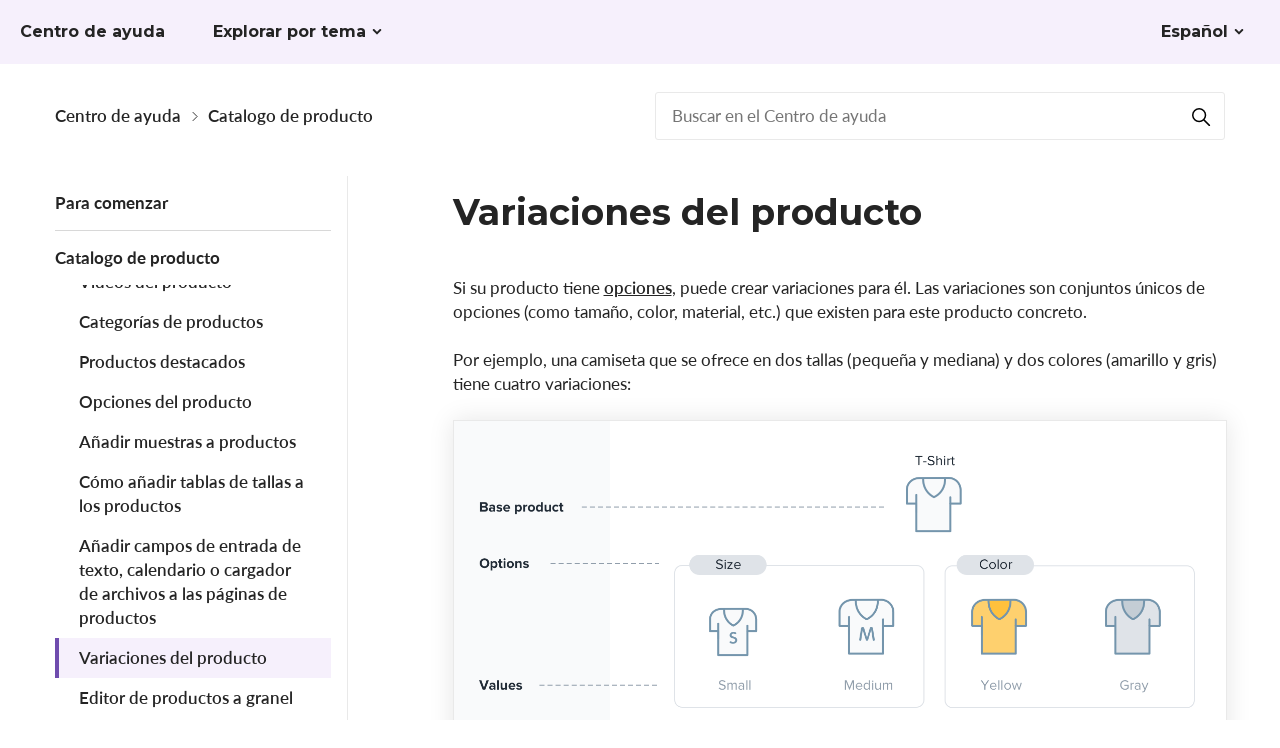

--- FILE ---
content_type: text/html; charset=utf-8
request_url: https://help.shopsettings.com/hc/es/articles/213186305-Variaciones-del-producto
body_size: 10839
content:
<!DOCTYPE html>
<html dir="ltr" lang="es">
<head>
  <meta charset="utf-8" />
  <!-- v26840 -->


  <title>Variaciones del producto &ndash; Centro de ayuda</title>

  <meta name="csrf-param" content="authenticity_token">
<meta name="csrf-token" content="">

  <meta name="description" content="Si su producto tiene opciones, puede crear variaciones para él. Las variaciones son conjuntos únicos de opciones (como tamaño, color,..." /><meta property="og:image" content="https://help.shopsettings.com/hc/theming_assets/01HZPQMQ2K83BEWRMAZJ7T5RSK" />
<meta property="og:type" content="website" />
<meta property="og:site_name" content="Centro de ayuda" />
<meta property="og:title" content="Variaciones del producto" />
<meta property="og:description" content="Si su producto tiene opciones, puede crear variaciones para él. Las variaciones son conjuntos únicos de opciones (como tamaño, color, material, etc.) que existen para este producto concreto.
Por ej..." />
<meta property="og:url" content="https://help.shopsettings.com/hc/es/articles/213186305-Variaciones-del-producto" />
<link rel="canonical" href="https://help.shopsettings.com/hc/es/articles/213186305-Variaciones-del-producto">
<link rel="alternate" hreflang="de" href="https://help.shopsettings.com/hc/de/articles/213186305-Produkt-Varianten">
<link rel="alternate" hreflang="en-us" href="https://help.shopsettings.com/hc/en-us/articles/213186305-Product-variations">
<link rel="alternate" hreflang="es" href="https://help.shopsettings.com/hc/es/articles/213186305-Variaciones-del-producto">
<link rel="alternate" hreflang="fr" href="https://help.shopsettings.com/hc/fr/articles/213186305-Variantes-de-produits">
<link rel="alternate" hreflang="it" href="https://help.shopsettings.com/hc/it/articles/213186305-Varianti-del-prodotto">
<link rel="alternate" hreflang="nl" href="https://help.shopsettings.com/hc/nl/articles/213186305-Productvariaties">
<link rel="alternate" hreflang="x-default" href="https://help.shopsettings.com/hc/en-us/articles/213186305-Product-variations">

  <link rel="stylesheet" href="//static.zdassets.com/hc/assets/application-f34d73e002337ab267a13449ad9d7955.css" media="all" id="stylesheet" />
    <!-- Entypo pictograms by Daniel Bruce — www.entypo.com -->
    <link rel="stylesheet" href="//static.zdassets.com/hc/assets/theming_v1_support-e05586b61178dcde2a13a3d323525a18.css" media="all" />
  <link rel="stylesheet" type="text/css" href="/hc/theming_assets/1254889/1377649/style.css?digest=23993532094231">

  <link rel="icon" type="image/x-icon" href="/hc/theming_assets/01HZPQMQ64ZDBRB3CDTR9JR4N8">

    <script src="//static.zdassets.com/hc/assets/jquery-ed472032c65bb4295993684c673d706a.js"></script>
    

  <meta name="robots" content="noindex">

<meta name="yandex-verification" content="72f74fe90b6781d4" />

<meta content="width=device-width, initial-scale=1.0" name="viewport" />

<!-- Google Tag Manager -->
<script>(function(w,d,s,l,i){w[l]=w[l]||[];w[l].push({'gtm.start':
new Date().getTime(),event:'gtm.js'});var f=d.getElementsByTagName(s)[0],
j=d.createElement(s),dl=l!='dataLayer'?'&l='+l:'';j.async=true;j.src=
'https://www.googletagmanager.com/gtm.js?id='+i+dl;f.parentNode.insertBefore(j,f);
})(window,document,'script','dataLayer','GTM-TQ9K5V2');</script>
<!-- End Google Tag Manager -->

<!--link rel="stylesheet" type="text/css" href="https://d1e443hvef5jf2.cloudfront.net/support_center/HC2020_WL/styles/styles.c030e3ac.css"-->
<!-- <link rel="stylesheet" type="text/css" href="https://d1e443hvef5jf2.cloudfront.net/support_center/HC2020_WL/styles/styles.aa49b8ca.css"> -->
<!-- link rel="stylesheet" type="text/css" href="https://d1e443hvef5jf2.cloudfront.net/support_center/HC2020_WL/styles/styles.2428b182.css" -->

<!-- 09.02.2024 WEB-10213-stable: Update search styles -->
<link rel="stylesheet" type="text/css" href="https://d1e443hvef5jf2.cloudfront.net/support_center/HC2020_WL/styles/styles.380a6384.css">

  <script type="text/javascript" src="/hc/theming_assets/1254889/1377649/script.js?digest=23993532094231"></script>
</head>
<body class="">
  
  
  

  <!-- Google Tag Manager (noscript) -->
<noscript><iframe src="https://www.googletagmanager.com/ns.html?id=GTM-TQ9K5V2"
height="0" width="0" style="display:none;visibility:hidden"></iframe></noscript>
<!-- End Google Tag Manager (noscript) -->

<div class="hc-head" role="navigation">
  <div class="hc-head__inner">
    <div class="hc-head__item hc-head__item--logo-wrapper">
      <a class="hc-head__logo" title="Inicio" href="/hc/es">
        <span class="hc-logo__text">
          Centro de ayuda
        </span>
      </a>
    </div>

    <div class="hc-head__item hc-head__item--left hc-head__item--desktop-visible">
      <ul class="hc-nav">
        <li class="hc-nav__item hc-nav__item--expandable">
          <a class="hc-nav__link hc-nav__link--expandable" aria-haspopup="true" aria-expanded="false" href="#">Explorar por tema</a>

          <div class="hc-nav__dropdown">
            <div class="hpc-nav__dropdown-overflow">
              <div class="hpc-nav__dropdown-container topics-list-container-desktop">
								<!-- List of kb sections -->
              </div>
            </div>
          </div>
        </li>
      </ul>
    </div>

    <div class="hc-head__item hc-head__item--buttons hc-head__item--desktop-visible hc-nav-disable-cta__visible-hidden">
      <div class="hc-nav">
        
          <div class="hc-nav__item hc-nav__item--expandable hc-nav__item--language">
            <a class="hc-nav__link hc-nav__link--expandable" aria-haspopup="true" aria-expanded="false" href="#">
              Español
            </a>
            <div class="hc-nav__dropdown">
              <ul class="hc-list hc-list--color hc-list--bold">
                
                  <li class="hc-list__item">
                    <a class="hc-list__link" href="/hc/change_language/de?return_to=%2Fhc%2Fde%2Farticles%2F213186305-Produkt-Varianten" role="menuitem">
                      Deutsch
                    </a>
                  </li>  
                
                  <li class="hc-list__item">
                    <a class="hc-list__link" href="/hc/change_language/en-us?return_to=%2Fhc%2Fen-us%2Farticles%2F213186305-Product-variations" role="menuitem">
                      English (US)
                    </a>
                  </li>  
                
                  <li class="hc-list__item">
                    <a class="hc-list__link" href="/hc/change_language/fr?return_to=%2Fhc%2Ffr%2Farticles%2F213186305-Variantes-de-produits" role="menuitem">
                      Français
                    </a>
                  </li>  
                
                  <li class="hc-list__item">
                    <a class="hc-list__link" href="/hc/change_language/it?return_to=%2Fhc%2Fit%2Farticles%2F213186305-Varianti-del-prodotto" role="menuitem">
                      Italiano
                    </a>
                  </li>  
                
                  <li class="hc-list__item">
                    <a class="hc-list__link" href="/hc/change_language/nl?return_to=%2Fhc%2Fnl%2Farticles%2F213186305-Productvariaties" role="menuitem">
                      Nederlands
                    </a>
                  </li>  
                				
              </ul>
            </div>
          </div>
        	
      </div>
    </div>

    <div class="hc-head__item hc-head__item--desktop-hidden">
      <div class="hc-head__mobile-search hc-head__mobile-search--hidden">
        <div class="mobile-search__open">
          <svg xmlns="http://www.w3.org/2000/svg" width="24" height="24" viewBox="0 0 24 24"><g fill="none" fill-rule="evenodd"><path stroke="#3A4A59" stroke-linecap="round" stroke-width="2" d="M16,16 L23.1666667,23.1666667"></path><circle cx="9.5" cy="9.5" r="8.5" stroke="#454F5B" stroke-width="2"></circle></g></svg>	
        </div>
        <div class="mobile-search__wrapper">
          <div class="hds-container">
	<div class="hds-wrapper">
		<form class="hds-form" method="get" action="/hc/es/search">
			<div class="input-wrapper">
				<input type="text" class="form-control form-control--medium search-input" value="" name="query" placeholder="Buscar en el Centro de ayuda" autocomplete="off" title="Buscar en el Centro de ayuda"/>
				<span class="hds-loader"></span>
				<button type="submit" class="hds-submit btn" aria-label="Buscar" tabindex="0"> 
					<svg xmlns="http://www.w3.org/2000/svg" width="24" height="24" viewBox="0 0 24 24"><g fill="none" fill-rule="evenodd"><path stroke="#000" stroke-linecap="round" stroke-width="2" d="M16,16 L23.1666667,23.1666667"></path><circle cx="9.5" cy="9.5" r="8.5" stroke="#000" stroke-width="2"></circle></g></svg>
				</button>
				<div class="hds-dropdown"></div>
			</div>
		</form> 
	</div>
</div>
          <div class="mobile-search__close">
            <svg viewBox="0 0 18 18" xmlns="http://www.w3.org/2000/svg"><g stroke-width="2" stroke="#000" fill="none" fill-rule="evenodd" stroke-linecap="round"><path d="M16.334 1.667L1.667 16.334M1.667 1.667l14.667 14.667"/></g></svg>	
          </div>
        </div>
      </div>
      <button class="hc-head__burger-box" aria-label="Menu">
        <div class="hc-head__burger-inner"></div>
      </button>

      <div class="hc-head__mobile-menu">
        <div class="mobile-menu__logo">
          <a class="hc-head__logo" title="Inicio" href="/hc/es">
            <span class="hc-logo__text">
              Centro de ayuda
            </span>
          </a>
        </div>

        <div class="mobile-menu__inner">
          <ul class="hc-list hc-list--bold hc-list--color">
            <li class="hc-list__item hc-list__item--expandable topics-list-container-mobile">
              <a class="hc-list__link hc-list__link--expandable" href="#">
                Explorar por tema
              </a>
              <!-- List of kb sections -->
            </li>
            
              <li class="hc-list__item hc-list__item--expandable hc-list__item--separated">
                <a class="hc-list__link hc-list__link--expandable" href="#">
                  <span class="svg-icon">
											<svg viewBox="0 0 16 16" xmlns="http://www.w3.org/2000/svg"><g stroke="#000" stroke-width="2" fill="none" fill-rule="evenodd"><circle cx="8" cy="8" r="7"/><ellipse cx="8" cy="8" rx="3" ry="7"/><path stroke-linecap="square" d="M2.5 6h11M2.5 10h11"/></g></svg>
									</span>
                  Español
                </a>
                <ul class="hc-list hc-list--base">
                  
                    <li class="hc-list__item">
                      <a class="hc-list__link" href="/hc/change_language/de?return_to=%2Fhc%2Fde%2Farticles%2F213186305-Produkt-Varianten" role="menuitem">
                        Deutsch
                      </a>
                    </li>
                  
                    <li class="hc-list__item">
                      <a class="hc-list__link" href="/hc/change_language/en-us?return_to=%2Fhc%2Fen-us%2Farticles%2F213186305-Product-variations" role="menuitem">
                        English (US)
                      </a>
                    </li>
                  
                    <li class="hc-list__item">
                      <a class="hc-list__link" href="/hc/change_language/fr?return_to=%2Fhc%2Ffr%2Farticles%2F213186305-Variantes-de-produits" role="menuitem">
                        Français
                      </a>
                    </li>
                  
                    <li class="hc-list__item">
                      <a class="hc-list__link" href="/hc/change_language/it?return_to=%2Fhc%2Fit%2Farticles%2F213186305-Varianti-del-prodotto" role="menuitem">
                        Italiano
                      </a>
                    </li>
                  
                    <li class="hc-list__item">
                      <a class="hc-list__link" href="/hc/change_language/nl?return_to=%2Fhc%2Fnl%2Farticles%2F213186305-Productvariaties" role="menuitem">
                        Nederlands
                      </a>
                    </li>
                  
                </ul>
              </li>
            
          </ul>
        </div>
      </div>
    </div>
  </div>
</div>

  <main role="main">
    <div class="subheader subheader--article">
  <div class="subheader__inner">
    <ol class="breadcrumbs">
  
    <li title="Centro de ayuda">
      
        <a href="/hc/es">Centro de ayuda</a>
      
    </li>
  
    <li title="Catalogo de producto">
      
        <a href="/hc/es/sections/360000539774-Catalogo-de-producto">Catalogo de producto</a>
      
    </li>
  
</ol>

    <div class="hds-container">
	<div class="hds-wrapper">
		<form class="hds-form" method="get" action="/hc/es/search">
			<div class="input-wrapper">
				<input type="text" class="form-control form-control--medium search-input" value="" name="query" placeholder="Buscar en el Centro de ayuda" autocomplete="off" title="Buscar en el Centro de ayuda"/>
				<span class="hds-loader"></span>
				<button type="submit" class="hds-submit btn" aria-label="Buscar" tabindex="0"> 
					<svg xmlns="http://www.w3.org/2000/svg" width="24" height="24" viewBox="0 0 24 24"><g fill="none" fill-rule="evenodd"><path stroke="#000" stroke-linecap="round" stroke-width="2" d="M16,16 L23.1666667,23.1666667"></path><circle cx="9.5" cy="9.5" r="8.5" stroke="#000" stroke-width="2"></circle></g></svg>
				</button>
				<div class="hds-dropdown"></div>
			</div>
		</form> 
	</div>
</div>
  </div>
</div>

<div class="main-container main-container--article-page">
  <div class="main-container__inner">
    <div class="main-container__row">
      <div class="sidebar">
        <div class="sidebar__content">
        </div>
      </div>
			
      <div class="content">
        <div class="article-content article-content--kb" data-swiftype-index="true" itemscope itemtype="http://schema.org/Article">
          <div class="page-title">
            <h1 class="text-left" title="Variaciones del producto" data-swiftype-name="title" data-swiftype-type="string">
              Variaciones del producto
            	
            </h1>
          </div>
          
          <div class="article-body" data-swiftype-name="body" data-swiftype-type="text">
           	<div class="article-toc hidden" data-swiftype-index="false">
              <div class="article-toc__title">
                Tabla de contenidos  
              </div>
            </div>
            <p>Si su producto tiene <a href="https://help.shopsettings.com/hc/es/articles/212590029-Opciones-del-producto">opciones</a>, puede crear variaciones para él. Las variaciones son conjuntos únicos de opciones (como tamaño, color, material, etc.) que existen para este producto concreto.</p>
<p>Por ejemplo, una camiseta que se ofrece en dos tallas (pequeña y mediana) y dos colores (amarillo y gris) tiene cuatro variaciones:</p>
<p><img src="/hc/article_attachments/26002702497559" alt="Product_variations__5_.png"></p>
<p>Puede crear variaciones para productos que tengan dos o más opciones con valores diferentes (como en el ejemplo anterior). También puede crear variaciones para productos que solo tienen una opción con varios valores (por ejemplo, las tallas S, M y L). Puede crear tantas variaciones como desee.</p>
<p>Las variaciones del producto pueden ayudarle:</p>
<ul>
<li>a asignar distintas imágenes a cada opción del producto en su tienda (se usa a menudo en ropa y calzado)</li>
<li>a ajustar automáticamente los precios con selecciones del cliente</li>
<li>a rastrear el inventario con números de referencia (REF) únicos para evitar la sobreventa</li>
<li>a ajustar el peso, la longitud, el ancho y la altura para obtener unas tarifas de envío más precisas al realizar el pago</li>
</ul>
<h2 id="h_01HDE8QGNFND5H7Q5EK6QWVQAP">
<a id="Adding_variations" name="Adding_variations"></a>Añadir variaciones de producto</h2>
<p>Cada producto puede tener un número ilimitado de opciones. Basándose en ellas, puede crear un número ilimitado de variaciones para este producto concreto. Las combinaciones de opciones, así como las propias opciones, pueden variar de un producto a otro. Por ejemplo, un producto puede usar la talla y el color, mientras que otro, el estilo y el material.</p>
<p>Para crear una variación del producto desde el escritorio:</p>
<div class="tabs tabs--colored-3">
<div class="tabs-menu">
<div class="tab-link is-active" data-tab="desktop"><span>Escritorio</span></div>
<div class="tab-link" data-tab="ios"><span>iOS</span></div>
<div class="tab-link" data-tab="android"><span>Android</span></div>
</div>
<div class="tab">
<ol>
<li>Desde su administrador de su tienda, vaya a <strong>Catálogo → Productos</strong>.</li>
<li>Cree un nuevo producto o elija un producto existente que venga con diferentes <a href="/hc/es/articles/212590029" target="_self" rel="undefined">opciones</a> (como colores, tamaños, formas, etc.).</li>
<li>Vaya a la pestaña <strong>Opciones</strong> y haga clic en <strong>Añadir opciones de producto</strong> para añadir una opción y sus parámetros. Puede utilizar la <em>Lista desplegable</em>, <em>Botones de radio</em>, <em>Color</em> o <em>Tamaño</em> para cada opción, por lo que podrá crear más variaciones. Así podrá establecer precios fijos para cada variación, no recomendamos utilizar <a href="https://help.shopsettings.com/hc/es/articles/212590029-Opciones-del-producto#establecer-precios-diferentes-para-las-opciones" target="_self" rel="undefined">modificadores de precio</a> al crear opciones.<br>En nuestro ejemplo, añadimos «Rojo» y «Blanco» para «Color» y «Pequeño» y «Mediana» para «Talla»:<br>
<p><img src="/hc/article_attachments/26002702499351" alt="create_a_product_variation__3_.png"></p>
<div class="tip">Si su producto solo tiene una opción, pero esta opción tiene más de un valor (por ejemplo, talla S y talla M), también puede crear variaciones para el mismo. De este modo, cada valor de opción se convertirá en una variación independiente que puede tener su propia imagen, peso, REF, etc.</div>
</li>
<li>Cambie a la pestaña <strong>Variaciones</strong>.</li>
<li>Haga clic en <strong>+ Nueva variación</strong>.</li>
<li>Seleccione los valores de las opciones para esta variación. En nuestro ejemplo, son los valores de color y tamaño:<br>
<p><img src="/hc/article_attachments/26002702501015" alt="create_a_product_variation__1_.png"></p>
</li>
<li>(opcional) Establezca la REF, el precio, el peso, la longitud, la anchura, la altura, el UPC, marca, y una imagen diferente para la variación. También puede fijar el precio de coste si está activado en su tienda.</li>
<li>(opcional) En la sección <strong>Precio</strong>, establezca el precio «comparar con», el precio por unidad y/o el precio con descuento por volumen para la variación.</li>
<li>(opcional) Haga clic en el icono de flecha situado junto a <strong>Control de existencias</strong> para fijar las existencias de la variante del producto. Establezca el número de existencias, la cantidad para las notificaciones de existencias bajas, el comportamiento cuando se agotan las existencias y los límites de cantidad de compra.
<div class="tip">Más información sobre el <a href="https://help.shopsettings.com/hc/es/articles/4407054663063-Gesti%C3%B3n-del-stock-de-productos-con-opciones" target="_self" rel="undefined">seguimiento de existencias para variaciones</a> →</div>
</li>
<li>Haga clic en <strong>Aceptar</strong>.</li>
<li>Repita los pasos para todas las variaciones necesarias.</li>
<li>Haga clic en <strong>Guardar</strong>.</li>
</ol>
</div>
<div class="tab is-hidden">
<ol>
<li>Desde su aplicación iOS, vaya a <strong>Productos</strong>.</li>
<li>Cree un nuevo producto o elija un producto existente que venga con diferentes <a href="/hc/es/articles/212590029" target="_self" rel="undefined">opciones </a> (como colores, tamaños, formas, etc.).</li>
<li>Desplácese hacia abajo y pulse <strong>Añadir más características del producto → Opciones del producto</strong>, a continuación pulse <strong>Añadir nueva opción</strong> para añadir una opción y sus parámetros. Puede utilizar los tipos <em>Lista desplegable</em>, <em>Botones de radio</em> o <em>Tamaño</em> para cada opción, por lo que podrá crear más variaciones. Así podrá establecer precios fijos para cada variación, no recomendamos utilizar <a href="https://help.shopsettings.com/hc/es/articles/212590029-Opciones-del-producto#establecer-precios-diferentes-para-las-opciones" target="_self" rel="undefined">modificadores de precio</a> al crear opciones.<br>En nuestro ejemplo, añadimos «Rojo» y «Blanco» para «Color» y «Pequeño» y «Mediana» para «Talla»:</li>
<li>En la página del producto, pulse <strong>Añadir más características del producto</strong>.</li>
<li>Seleccionar variaciones de producto. Para generar todas las variaciones posibles, pulse sobre los tres puntos de la esquina superior derecha →<strong> Generar variaciones</strong>.</li>
<li>Pulse <strong>Añadir nueva variación</strong>.</li>
<li>Seleccione el color y el tamaño para esta variación y pulse <strong>Crear variación</strong>:<br>
<p><img src="/hc/article_attachments/26002702504855" alt="create_a_product_variation.png" width="322" height="640"></p>
</li>
<li>(opcional) Pulse sobre la variación creada para establecer su REF, precio, peso, imagen, existencias, etc.</li>
<li>Pulse <strong>Hecho</strong>.</li>
</ol>
</div>
<div class="tab is-hidden">
<p>Actualmente, solo puede gestionar las variaciones que ya existen en su tienda desde la aplicación para Android. Para crear variaciones, abra su administrador de su tienda en el navegador.</p>
</div>
</div>
<p>¡Eso es todo! Los clientes ahora pueden elegir las opciones y ver las imágenes correspondientes mientras navegan.  Así es como pueden verse las variaciones en el escaparate:</p>
<p><img src="/hc/article_attachments/26002702502807" alt="Product_variations.gif"></p>
<div class="tip">Para asignar múltiples imágenes a una variación de producto, puede usar la aplicación Variation Image Magic del <a href="https://help.shopsettings.com/hc/es/articles/4406985457687-Gu%C3%ADa-para-usar-el-Mercado-de-aplicaciones" target="_self">Mercado de aplicaciones</a>.</div>
<h2 id="h_01HDE8QGNGP9B7CEJGM3A1ES5W">
<a id="Editing_product_variations" name="Editing_product_variations"></a>Editar las variaciones de producto</h2>
<p>Obtenga más información sobre la gestión del stock de los productos con opciones (variaciones):</p>
<ul>
<li>En primer lugar, siempre puede actualizar las variaciones de un producto en la página de edición del producto en <strong>Catálogo → Productos</strong>, en la pestaña <strong>Opciones → Variaciones</strong>. De esta manera, puede actualizar todas las propiedades para una variación elegida.</li>
<li>En segundo lugar, puede actualizar las variaciones de los productos de forma masiva utilizando la herramienta <a href="https://help.shopsettings.com/hc/es/articles/4405069498391-Editor-de-productos-a-granel" target="_self" rel="undefined">Editor de productos a granel</a>. Solo tiene que elegir los productos que necesita para editarlos en<strong> Catálogo → Productos</strong>, entre en el Editor de productos a granel y desplace la tabla hacia abajo para editar sus variaciones.</li>
<li>En tercer lugar, puede utilizar la <a href="https://help.shopsettings.com/hc/en-us/articles/16936752345495-Intro-to-catalog-import">herramienta de importación</a> (en inglés) incorporada para volver a cargar datos actualizados sobre las variaciones del producto mediante un archivo CSV.</li>
<li>También puede utilizar el Bulk Product Editor desde el <a href="https://help.shopsettings.com/hc/es/articles/4406985457687-Gu%C3%ADa-para-usar-el-Mercado-de-aplicaciones">Mercado de aplicaciones</a>. Además de otras funciones, esta aplicación cuenta con una amplia variedad de ajustes que pueden ayudarle a actualizar las variaciones de productos en su tienda.</li>
</ul>
<h2 id="h_01HDE8QGNGGMR5WSE6Y0WR8X1C">
<a id="FAQ" name="FAQ"></a>Preguntas frecuentes</h2>
<p>A continuación se ofrece una lista de respuestas a preguntas frecuentes junto con algunos consejos para utilizar eficazmente las variaciones en su tienda.</p>
<h4 id="h_01HDE8QGNG67ANEV82Y6BCE5HM">Si añado una variación a un producto, ¿cuenta eso como un producto adicional?</h4>
<p>No. Puede añadir tantas variaciones del producto como necesite, no cuentan para los límites del producto. Contamos los productos según el número de ellos mostrado en la página Productos en su Panel de control.</p>
<h4 id="h_01HDE8QGNGJ53BFE8AC81A1MP5">¿Puedo tener un stock distinto para cada tamaño de producto?</h4>
<p>Un artículo debe tener su propia REF y cantidad en stock, para que su nivel de stock pueda reducirse automáticamente al venderse. Puede configurar una REF y una cantidad en stock por separado en cada variación del producto de su tienda, es decir, por cada combinación de opciones diferentes (normalmente es una combinación de color y talla).</p>
<p>Digamos que vende zapatos y los ofrece en determinados colores (negro, rojo) y tallas (5, 5.5, 6, 6.5, 7, o pequeña, mediana, grande, etc.). Desea rastrear el nivel de inventario de cada variación del producto (por ejemplo, rojo 7) para saber cuándo es momento de reponer su stock y que esta variación deje de estar disponible para su compra en línea cuando su stock llegue a cero. Por ello, primero, añada las opciones Color y Talla para ese producto, y cree las variaciones de color y talla con esos valores de opciones. Luego, asigne una REF única e indique la cantidad en existencias de cada variación del producto.</p>
<p>Obtenga más información sobre la gestión del stock de los productos con opciones (variaciones).</p>
<h4 id="h_01HDE8QGNG313T7DTDQ174HFAM">¿Qué sucede si las opciones de variaciones difieren entre los productos?</h4>
<p>Puede haber casos en los que no disponga de opciones consistentes en las variaciones. Por ejemplo, tiene camisetas grises en las tallas XS, S, M y L, y solo camisetas amarillas en las tallas S y M. Necesita asegurase de que sus clientes no pidan camisetas amarillas de las tallas XS o L.</p>
<p>En esas situaciones le recomendamos crear las variaciones para combinaciones no disponibles de opciones del producto (para las camisetas amarillas de la talla XS y L de nuestro ejemplo) y marcarlas como «Agotadas».</p>
<h4 id="h_01HDE8QGNG6XRQABSCEYGHG8RF">¿Se puede usar la misma REF para el producto base y sus variaciones?</h4>
<p>Sí, puede usar la misma REF para un producto y sus variaciones si no necesita rastrear el inventario de las variaciones por separado. No obstante, es mejor configurar una REF única una vez que cambie el stock, precio o peso de una variación. Una vez que la variación se trate como un artículo separado, deberá tener su propia REF.</p>
<h4 id="h_01HDE8QGNGT9KNN1B2SC4TBNNN">¿Cómo establecer la variación predeterminada?</h4>
<p>Una variación de producto por defecto es el conjunto de opciones que sus clientes ven como preseleccionadas al abrir la página de detalles de un producto por primera vez. Aparece basado en el conjunto predeterminado de valores de opción que ha establecido para este producto. Por ejemplo, si «Blanco» es la opción por defecto para «Color» y «S» es la opción por defecto para «Talla», entonces sus clientes verán los valores «Blanco, S» resaltados en la página del producto. Más información sobre los <a href="https://help.shopsettings.com/hc/it/articles/212590029-Opzioni-del-prodotto#impostare-i-valori-predefiniti-delle-opzioni" target="_self" rel="undefined">valores preseleccionados</a> →</p>
<p>Para establecer un valor por defecto para una opción, elíjala en el <strong>Valor seleccionado automáticamente</strong> desplegable para cada una de las opciones del producto en la pestaña Opciones donde edita los detalles del producto:</p>
<p><img src="/hc/article_attachments/26002696072727" alt="Default_variation.png"></p>
<p>Si no necesita ningún valor predeterminado preseleccionado, solo tiene que elegir la opción <strong>Ninguno</strong>. <strong>Es necesario que los clientes seleccionen</strong> el ajuste.</p>
<h4 id="h_01HDE8QGNH88W1Y14QJWVPYH5V">¿Puedo asignar códigos UPC/EAN únicos a las tallas del producto?</h4>
<p>Sí, puede asignar valores UPC únicos a las variaciones del producto, como colores y tallas:</p>
<ol>
<li>Desde la administración de su tienda, vaya a <strong>Catálogo → Productos</strong>;</li>
<li>Cree o seleccione un producto con variaciones;</li>
<li>Vaya a Opciones y, a continuación, a la pestaña Variaciones en la página de edición del producto;</li>
<li>Haga clic en en enlace Gestionar bajo la columna Stock;</li>
<li>Añada el valor UPC para esta variación en el campo UPC.</li>
<li>Guarde los cambios.</li>
</ol>
<p>Puede escanear el UPC de las variaciones del producto con la <a href="https://help.shopsettings.com/hc/es/articles/115003062334" target="_self">aplicación móvil para Android</a>.</p> 
          </div>  
    
      		<div class="article-attachments">
            <ul class="hc-list hc-list--underline ">
              
            </ul>
          </div>
          
          
            <div class="article-votes">
              <div class="article-votes__question">¿Fue útil este artículo?</div>
              <div class="article-votes__controls" role='radiogroup'>
                <a class="btn btn--small article-vote article-vote--up" data-helper="vote" data-item="article" data-type="up" data-id="213186305" data-upvote-count="5" data-vote-count="13" data-vote-sum="-3" data-vote-url="/hc/es/articles/213186305/vote" data-value="null" data-label="Usuarios a los que les pareció útil: 5 de 13" data-selected-class="null" aria-selected="false" role="radio" rel="nofollow" title="Sí" href="#"></a>
                <a class="btn btn--small article-vote article-vote--down" data-helper="vote" data-item="article" data-type="down" data-id="213186305" data-upvote-count="5" data-vote-count="13" data-vote-sum="-3" data-vote-url="/hc/es/articles/213186305/vote" data-value="null" data-label="Usuarios a los que les pareció útil: 5 de 13" data-selected-class="null" aria-selected="false" role="radio" rel="nofollow" title="No" href="#"></a>
              </div>
              <div class="article-votes__followup article-votes__followup--positive   article-votes__positive-followup">
                <div class="article-votes__followup-message">
                  <p>¡Increíble! ¡Gracias por sus comentarios!</p>
                </div>  
              </div>
              <div class="article-votes__followup article-votes__followup--negative    article-votes__negative-followup">
                <div class="article-votes__followup-message">
                  <p>¡Gracias por sus comentarios!</p>
                </div>
                <div class="article-votes__followup-poll">
                  <div class="followup-poll__title">Ver todos los artículos</div>
                  <ul>
                    <li class="hc-list__item">
                      <label class="hc-radio" for="hc-radio--1">
                        <input type="radio" class="hc-radio__input" value="Estas instrucciones no han funcionado" name="rateNo-reason" id="hc-radio--1">
                        <span class="hc-radio__icon"></span>
                        <span class="hc-radio__label">Estas instrucciones no han funcionado</span>
                      </label>
                    </li>
                    <li class="hc-list__item">
                      <label class="hc-radio" for="hc-radio--2">
                        <input type="radio" class="hc-radio__input" value="Este artículo me parece confuso o poco claro" name="rateNo-reason" id="hc-radio--2">
                        <span class="hc-radio__icon"></span>
                        <span class="hc-radio__label">Este artículo me parece confuso o poco claro</span>
                      </label>
                    </li>
                    <li class="hc-list__item">
                      <label class="hc-radio" for="hc-radio--3">
                        <input type="radio" class="hc-radio__input" value="No encontré la respuesta a mi pregunta" name="rateNo-reason" id="hc-radio--3">
                        <span class="hc-radio__icon"></span>
                        <span class="hc-radio__label">No encontré la respuesta a mi pregunta</span>
                      </label>
                    </li>
                    <li class="hc-list__item">
                      <label class="hc-radio" for="hc-radio--4">
                        <input type="radio" class="hc-radio__input" value="No me gusta cómo funciona la característica" name="rateNo-reason" id="hc-radio--4">
                        <span class="hc-radio__icon"></span>
                        <span class="hc-radio__label">No me gusta cómo funciona la característica</span>
                      </label>
                    </li>
                    <li class="hc-list__item">
                      <label class="hc-radio" for="hc-radio--5">
                        <input type="radio" class="hc-radio__input" value="Otro" name="rateNo-reason" id="hc-radio--5">
                        <span class="hc-radio__icon"></span>
                        <span class="hc-radio__label">Otro</span>
                      </label>
                      <textarea class="form-control followup-poll__textarea hidden" placeholder="Proporcione más información. ¿Cómo podemos mejorarlo?"></textarea>
                    </li>
                  </ul>
                  <button type="submit" class="btn btn--medium btn--yellow">
                    Enviar comentarios
                  </button>
                </div>
              </div>
              <small class="article-votes-count">
                <span class="article-vote-label" data-helper="vote" data-item="article" data-type="label" data-id="213186305" data-upvote-count="5" data-vote-count="13" data-vote-sum="-3" data-vote-url="/hc/es/articles/213186305/vote" data-value="null" data-label="Usuarios a los que les pareció útil: 5 de 13">Usuarios a los que les pareció útil: 5 de 13</span>
              </small>
            </div>
          
          
          <div class="articles-related">
            
            	<div class="articles-related__section">
               	<div class="articles-list">
                  <div class="articles-list__title">
                    Artículos en esta sección
                  </div> 
              		<ul class="hc-list hc-list--bold hc-list--dot">
                    
                      <li class="hc-list__item ">
                        <a href="/hc/es/articles/360005134034-A%C3%B1adir-productos-a-su-tienda" class="hc-list__link">Añadir productos a su tienda</a>
                      </li>
                    
                      <li class="hc-list__item ">
                        <a href="/hc/es/articles/360006517334-Gu%C3%ADa-sobre-los-detalles-del-producto" class="hc-list__link">Guía sobre los detalles del producto</a>
                      </li>
                    
                      <li class="hc-list__item ">
                        <a href="/hc/es/articles/15411207760023-Editar-productos" class="hc-list__link">Editar productos</a>
                      </li>
                    
                      <li class="hc-list__item ">
                        <a href="/hc/es/articles/15411496184855-Eliminar-productos" class="hc-list__link">Eliminar productos</a>
                      </li>
                    
                      <li class="hc-list__item ">
                        <a href="/hc/es/articles/212590929-Productos-digitales" class="hc-list__link">Productos digitales</a>
                      </li>
                    
                      <li class="hc-list__item ">
                        <a href="/hc/es/articles/360049224633-C%C3%B3mo-vender-servicios" class="hc-list__link">Cómo vender servicios</a>
                      </li>
                    
                      <li class="hc-list__item ">
                        <a href="/hc/es/articles/4406908840087-Im%C3%A1genes-del-producto" class="hc-list__link">Imágenes del producto</a>
                      </li>
                    
                      <li class="hc-list__item ">
                        <a href="/hc/es/articles/33447784560151-Textos-alt-alternativos-y-descripciones-visibles-de-im%C3%A1genes-de-productos" class="hc-list__link">Textos alt (alternativos) y descripciones visibles de imágenes de productos</a>
                      </li>
                    
                      <li class="hc-list__item ">
                        <a href="/hc/es/articles/19086314566167-Videos-del-producto" class="hc-list__link">Videos del producto</a>
                      </li>
                    
                      <li class="hc-list__item ">
                        <a href="/hc/es/articles/360007258134-Categor%C3%ADas-de-productos" class="hc-list__link">Categorías de productos</a>
                      </li>
                    
                  </ul>
                  
                  
                    <a href="/hc/es/sections/360000539774-Catalogo-de-producto" class="article-sidebar-item">Más información</a>
                  
                </div>
              </div>  
            
            
            
            	<div class="articles-related__recent">
                <div class="articles-list">
                  <div data-recent-articles></div>
                </div>
              </div>
            
          </div>  
        
        </div>
      </div>  
    
    </div>
  </div>
</div>

<script>
//  window.currentSectionId = 360000539774
</script>

  </main>

  <div class="block-help" style="padding:0;"></div> <!-- TODO: this block is referred by GTM script, but should be removed from here -->

<div class="gdpr-window gdpr-window--hidden">
  <div class="gdpr-window__message">
    Usamos cookies y tecnologías similares para recordar sus preferencias, medir la efectividad de nuestras campañas y analizar datos despersonalizados con el fin de mejorar el rendimiento del sitio. Al elegir «Aceptar», da su consentimiento para el uso de cookies.
  </div>
  <div class="gdpr-window__buttons">
    <a class="gdpr-window__btn btn btn--small btn--black" data-value="allow-cookies">Aceptar cookies</a>
    <a class="gdpr-window__btn btn btn--small btn--link gdpr-window__btn--white" data-value="decline-cookies">Rechazar</a>
  </div>
</div>

<!-- <script type="text/javascript" src="//d1e443hvef5jf2.cloudfront.net/support_center/HC2020_WL/js/script.d297a7db.js"></script> -->
<script type="text/javascript" src="//d1e443hvef5jf2.cloudfront.net/support_center/HC2020_WL/js/script.9bad9b55.js"></script>



  <!-- / -->

  
  <script src="//static.zdassets.com/hc/assets/es.e5347e6882159d583412.js"></script>
  

  <script type="text/javascript">
  /*

    Greetings sourcecode lurker!

    This is for internal Zendesk and legacy usage,
    we don't support or guarantee any of these values
    so please don't build stuff on top of them.

  */

  HelpCenter = {};
  HelpCenter.account = {"subdomain":"bizdevhelphelp","environment":"production","name":"Online Store"};
  HelpCenter.user = {"identifier":"da39a3ee5e6b4b0d3255bfef95601890afd80709","email":null,"name":"","role":"anonymous","avatar_url":"https://assets.zendesk.com/hc/assets/default_avatar.png","is_admin":false,"organizations":[],"groups":[]};
  HelpCenter.internal = {"asset_url":"//static.zdassets.com/hc/assets/","web_widget_asset_composer_url":"https://static.zdassets.com/ekr/snippet.js","current_session":{"locale":"es","csrf_token":null,"shared_csrf_token":null},"usage_tracking":{"event":"article_viewed","data":"[base64]","url":"https://help.shopsettings.com/hc/activity"},"current_record_id":"213186305","current_record_url":"/hc/es/articles/213186305-Variaciones-del-producto","current_record_title":"Variaciones del producto","current_text_direction":"ltr","current_brand_id":1377649,"current_brand_name":"Online Store","current_brand_url":"https://bizdevhelphelp.zendesk.com","current_brand_active":true,"current_path":"/hc/es/articles/213186305-Variaciones-del-producto","show_autocomplete_breadcrumbs":false,"user_info_changing_enabled":false,"has_user_profiles_enabled":false,"has_end_user_attachments":true,"user_aliases_enabled":false,"has_anonymous_kb_voting":true,"has_multi_language_help_center":true,"show_at_mentions":false,"embeddables_config":{"embeddables_web_widget":false,"embeddables_help_center_auth_enabled":false,"embeddables_connect_ipms":false},"answer_bot_subdomain":"static","gather_plan_state":"subscribed","has_article_verification":true,"has_gather":true,"has_ckeditor":false,"has_community_enabled":false,"has_community_badges":false,"has_community_post_content_tagging":false,"has_gather_content_tags":false,"has_guide_content_tags":true,"has_user_segments":true,"has_answer_bot_web_form_enabled":false,"has_garden_modals":false,"theming_cookie_key":"hc-da39a3ee5e6b4b0d3255bfef95601890afd80709-2-preview","is_preview":false,"has_search_settings_in_plan":true,"theming_api_version":1,"theming_settings":{"brand_color":"#0072EF","brand_text_color":"#FFFFFF","text_color":"#333333","link_color":"#0072EF","background_color":"#FFFFFF","heading_font":"-apple-system, BlinkMacSystemFont, 'Segoe UI', Helvetica, Arial, sans-serif","text_font":"-apple-system, BlinkMacSystemFont, 'Segoe UI', Helvetica, Arial, sans-serif","logo":"/hc/theming_assets/01HZPQMQ2K83BEWRMAZJ7T5RSK","favicon":"/hc/theming_assets/01HZPQMQ64ZDBRB3CDTR9JR4N8","homepage_background_image":"/hc/theming_assets/01HZPQMQFPQPJPSR8ECW6CWBVT","community_background_image":"/hc/theming_assets/01HZPQMQQ0ASWY4E86Z4CVE9V3","community_image":"/hc/theming_assets/01HZPQMQV3B2YQ79V7VVPH7S87","instant_search":true,"scoped_kb_search":true,"scoped_community_search":true,"show_recent_activity":true,"show_articles_in_section":true,"show_article_author":true,"show_article_comments":true,"show_follow_article":true,"show_recently_viewed_articles":true,"show_related_articles":true,"show_article_sharing":true,"show_follow_section":true,"show_follow_post":true,"show_post_sharing":true,"show_follow_topic":true},"has_pci_credit_card_custom_field":false,"help_center_restricted":false,"is_assuming_someone_else":false,"flash_messages":[],"user_photo_editing_enabled":true,"user_preferred_locale":"en-us","base_locale":"es","login_url":"https://bizdevhelphelp.zendesk.com/access?brand_id=1377649\u0026return_to=https%3A%2F%2Fhelp.shopsettings.com%2Fhc%2Fes%2Farticles%2F213186305-Variaciones-del-producto","has_alternate_templates":true,"has_custom_statuses_enabled":true,"has_hc_generative_answers_setting_enabled":true,"has_generative_search_with_zgpt_enabled":false,"has_suggested_initial_questions_enabled":false,"has_guide_service_catalog":false,"has_service_catalog_search_poc":false,"has_service_catalog_itam":false,"has_csat_reverse_2_scale_in_mobile":false,"has_knowledge_navigation":false,"has_unified_navigation":false,"has_unified_navigation_eap_access":false,"has_csat_bet365_branding":false,"version":"v26840","dev_mode":false};
</script>

  
  <script src="//static.zdassets.com/hc/assets/moment-3b62525bdab669b7b17d1a9d8b5d46b4.js"></script>
  <script src="//static.zdassets.com/hc/assets/hc_enduser-be182e02d9d03985cf4f06a89a977e3d.js"></script>
  
  
</body>
</html>

--- FILE ---
content_type: text/css; charset=utf-8
request_url: https://help.shopsettings.com/hc/theming_assets/1254889/1377649/style.css?digest=23993532094231
body_size: -575
content:
/* Do not use this file */

--- FILE ---
content_type: text/css; charset=utf-8
request_url: https://d1e443hvef5jf2.cloudfront.net/support_center/HC2020_WL/styles/styles.380a6384.css
body_size: 123961
content:
@import url(https://fonts.googleapis.com/css2?family=Montserrat:wght@400;500;600;700;800&display=swap);@font-face{font-family:Lato;src:url(https://don16obqbay2c.cloudfront.net/wp-content/themes/common/fonts/lato/Lato-Light.woff2) format("woff2"),url(https://don16obqbay2c.cloudfront.net/wp-content/themes/common/fonts/lato/Lato-Light.woff) format("woff");font-style:normal;font-weight:300;font-display:swap;text-rendering:optimizeLegibility}@font-face{font-family:Lato;src:url(https://don16obqbay2c.cloudfront.net/wp-content/themes/common/fonts/lato/Lato-LightItalic.woff2) format("woff2"),url(https://don16obqbay2c.cloudfront.net/wp-content/themes/common/fonts/lato/Lato-LightItalic.woff) format("woff");font-style:italic;font-weight:300;font-display:swap;text-rendering:optimizeLegibility}@font-face{font-family:Lato;src:url(https://don16obqbay2c.cloudfront.net/wp-content/themes/common/fonts/lato/Lato-Regular.woff2) format("woff2"),url(https://don16obqbay2c.cloudfront.net/wp-content/themes/common/fonts/lato/Lato-Regular.woff) format("woff");font-style:normal;font-weight:400;font-display:swap;text-rendering:optimizeLegibility}@font-face{font-family:Lato;src:url(https://don16obqbay2c.cloudfront.net/wp-content/themes/common/fonts/lato/Lato-Italic.woff2) format("woff2"),url(https://don16obqbay2c.cloudfront.net/wp-content/themes/common/fonts/lato/Lato-Italic.woff) format("woff");font-style:italic;font-weight:400;font-display:swap;text-rendering:optimizeLegibility}@font-face{font-family:Lato;src:url(https://don16obqbay2c.cloudfront.net/wp-content/themes/common/fonts/lato/Lato-Semibold.woff2) format("woff2"),url(https://don16obqbay2c.cloudfront.net/wp-content/themes/common/fonts/lato/Lato-Semibold.woff) format("woff");font-style:normal;font-weight:500;font-display:swap;text-rendering:optimizeLegibility}@font-face{font-family:Lato;src:url(https://don16obqbay2c.cloudfront.net/wp-content/themes/common/fonts/lato/Lato-SemiboldItalic.woff2) format("woff2"),url(https://don16obqbay2c.cloudfront.net/wp-content/themes/common/fonts/lato/Lato-SemiboldItalic.woff) format("woff");font-style:italic;font-weight:500;font-display:swap;text-rendering:optimizeLegibility}@font-face{font-family:Lato;src:url(https://don16obqbay2c.cloudfront.net/wp-content/themes/common/fonts/lato/Lato-Bold.woff2) format("woff2"),url(https://don16obqbay2c.cloudfront.net/wp-content/themes/common/fonts/lato/Lato-Bold.woff) format("woff");font-style:normal;font-weight:600;font-display:swap;text-rendering:optimizeLegibility}@font-face{font-family:Lato;src:url(https://don16obqbay2c.cloudfront.net/wp-content/themes/common/fonts/lato/Lato-BoldItalic.woff2) format("woff2"),url(https://don16obqbay2c.cloudfront.net/wp-content/themes/common/fonts/lato/Lato-BoldItalic.woff) format("woff");font-style:italic;font-weight:600;font-display:swap;text-rendering:optimizeLegibility}@-ms-viewport{width:device-width}html{box-sizing:border-box;-ms-overflow-style:scrollbar}.container{width:100%;padding-right:24px;padding-left:24px;margin-right:auto;margin-left:auto}@media (min-width:576px){.container{max-width:540px}}@media (min-width:768px){.container{max-width:720px}}@media (min-width:992px){.container{max-width:960px}}@media (min-width:1200px){.container{max-width:1140px}}@media (min-width:1360px){.container{max-width:1344px}}.container-fluid{width:100%;padding-right:24px;padding-left:24px;margin-right:auto;margin-left:auto}.row{display:flex;flex-wrap:wrap;margin-right:-24px;margin-left:-24px}.no-gutters{margin-right:0;margin-left:0}.no-gutters>.col,.no-gutters>[class*=col-]{padding-right:0;padding-left:0}.col,.col-1,.col-10,.col-11,.col-12,.col-2,.col-3,.col-4,.col-5,.col-6,.col-7,.col-8,.col-9,.col-auto,.col-lg,.col-lg-1,.col-lg-10,.col-lg-11,.col-lg-12,.col-lg-2,.col-lg-3,.col-lg-4,.col-lg-5,.col-lg-6,.col-lg-7,.col-lg-8,.col-lg-9,.col-lg-auto,.col-md,.col-md-1,.col-md-10,.col-md-11,.col-md-12,.col-md-2,.col-md-3,.col-md-4,.col-md-5,.col-md-6,.col-md-7,.col-md-8,.col-md-9,.col-md-auto,.col-sm,.col-sm-1,.col-sm-10,.col-sm-11,.col-sm-12,.col-sm-2,.col-sm-3,.col-sm-4,.col-sm-5,.col-sm-6,.col-sm-7,.col-sm-8,.col-sm-9,.col-sm-auto,.col-xl,.col-xl-1,.col-xl-10,.col-xl-11,.col-xl-12,.col-xl-2,.col-xl-3,.col-xl-4,.col-xl-5,.col-xl-6,.col-xl-7,.col-xl-8,.col-xl-9,.col-xl-auto,.col-xxl,.col-xxl-1,.col-xxl-10,.col-xxl-11,.col-xxl-12,.col-xxl-2,.col-xxl-3,.col-xxl-4,.col-xxl-5,.col-xxl-6,.col-xxl-7,.col-xxl-8,.col-xxl-9,.col-xxl-auto{position:relative;width:100%;min-height:1px;padding-right:24px;padding-left:24px;box-sizing:border-box}.col{flex-basis:0;flex-grow:1;max-width:100%}.col-auto{flex:0 0 auto;width:auto;max-width:none}.col-1{flex:0 0 8.33333%;max-width:8.33333%}.col-2{flex:0 0 16.66667%;max-width:16.66667%}.col-3{flex:0 0 25%;max-width:25%}.col-4{flex:0 0 33.33333%;max-width:33.33333%}.col-5{flex:0 0 41.66667%;max-width:41.66667%}.col-6{flex:0 0 50%;max-width:50%}.col-7{flex:0 0 58.33333%;max-width:58.33333%}.col-8{flex:0 0 66.66667%;max-width:66.66667%}.col-9{flex:0 0 75%;max-width:75%}.col-10{flex:0 0 83.33333%;max-width:83.33333%}.col-11{flex:0 0 91.66667%;max-width:91.66667%}.col-12{flex:0 0 100%;max-width:100%}.order-first{order:-1}.order-last{order:13}.order-0{order:0}.order-1{order:1}.order-2{order:2}.order-3{order:3}.order-4{order:4}.order-5{order:5}.order-6{order:6}.order-7{order:7}.order-8{order:8}.order-9{order:9}.order-10{order:10}.order-11{order:11}.order-12{order:12}.offset-1{margin-left:8.33333%}.offset-2{margin-left:16.66667%}.offset-3{margin-left:25%}.offset-4{margin-left:33.33333%}.offset-5{margin-left:41.66667%}.offset-6{margin-left:50%}.offset-7{margin-left:58.33333%}.offset-8{margin-left:66.66667%}.offset-9{margin-left:75%}.offset-10{margin-left:83.33333%}.offset-11{margin-left:91.66667%}@media (min-width:576px){.col-sm{flex-basis:0;flex-grow:1;max-width:100%}.col-sm-auto{flex:0 0 auto;width:auto;max-width:none}.col-sm-1{flex:0 0 8.33333%;max-width:8.33333%}.col-sm-2{flex:0 0 16.66667%;max-width:16.66667%}.col-sm-3{flex:0 0 25%;max-width:25%}.col-sm-4{flex:0 0 33.33333%;max-width:33.33333%}.col-sm-5{flex:0 0 41.66667%;max-width:41.66667%}.col-sm-6{flex:0 0 50%;max-width:50%}.col-sm-7{flex:0 0 58.33333%;max-width:58.33333%}.col-sm-8{flex:0 0 66.66667%;max-width:66.66667%}.col-sm-9{flex:0 0 75%;max-width:75%}.col-sm-10{flex:0 0 83.33333%;max-width:83.33333%}.col-sm-11{flex:0 0 91.66667%;max-width:91.66667%}.col-sm-12{flex:0 0 100%;max-width:100%}.order-sm-first{order:-1}.order-sm-last{order:13}.order-sm-0{order:0}.order-sm-1{order:1}.order-sm-2{order:2}.order-sm-3{order:3}.order-sm-4{order:4}.order-sm-5{order:5}.order-sm-6{order:6}.order-sm-7{order:7}.order-sm-8{order:8}.order-sm-9{order:9}.order-sm-10{order:10}.order-sm-11{order:11}.order-sm-12{order:12}.offset-sm-0{margin-left:0}.offset-sm-1{margin-left:8.33333%}.offset-sm-2{margin-left:16.66667%}.offset-sm-3{margin-left:25%}.offset-sm-4{margin-left:33.33333%}.offset-sm-5{margin-left:41.66667%}.offset-sm-6{margin-left:50%}.offset-sm-7{margin-left:58.33333%}.offset-sm-8{margin-left:66.66667%}.offset-sm-9{margin-left:75%}.offset-sm-10{margin-left:83.33333%}.offset-sm-11{margin-left:91.66667%}}@media (min-width:768px){.col-md{flex-basis:0;flex-grow:1;max-width:100%}.col-md-auto{flex:0 0 auto;width:auto;max-width:none}.col-md-1{flex:0 0 8.33333%;max-width:8.33333%}.col-md-2{flex:0 0 16.66667%;max-width:16.66667%}.col-md-3{flex:0 0 25%;max-width:25%}.col-md-4{flex:0 0 33.33333%;max-width:33.33333%}.col-md-5{flex:0 0 41.66667%;max-width:41.66667%}.col-md-6{flex:0 0 50%;max-width:50%}.col-md-7{flex:0 0 58.33333%;max-width:58.33333%}.col-md-8{flex:0 0 66.66667%;max-width:66.66667%}.col-md-9{flex:0 0 75%;max-width:75%}.col-md-10{flex:0 0 83.33333%;max-width:83.33333%}.col-md-11{flex:0 0 91.66667%;max-width:91.66667%}.col-md-12{flex:0 0 100%;max-width:100%}.order-md-first{order:-1}.order-md-last{order:13}.order-md-0{order:0}.order-md-1{order:1}.order-md-2{order:2}.order-md-3{order:3}.order-md-4{order:4}.order-md-5{order:5}.order-md-6{order:6}.order-md-7{order:7}.order-md-8{order:8}.order-md-9{order:9}.order-md-10{order:10}.order-md-11{order:11}.order-md-12{order:12}.offset-md-0{margin-left:0}.offset-md-1{margin-left:8.33333%}.offset-md-2{margin-left:16.66667%}.offset-md-3{margin-left:25%}.offset-md-4{margin-left:33.33333%}.offset-md-5{margin-left:41.66667%}.offset-md-6{margin-left:50%}.offset-md-7{margin-left:58.33333%}.offset-md-8{margin-left:66.66667%}.offset-md-9{margin-left:75%}.offset-md-10{margin-left:83.33333%}.offset-md-11{margin-left:91.66667%}}@media (min-width:992px){.col-lg{flex-basis:0;flex-grow:1;max-width:100%}.col-lg-auto{flex:0 0 auto;width:auto;max-width:none}.col-lg-1{flex:0 0 8.33333%;max-width:8.33333%}.col-lg-2{flex:0 0 16.66667%;max-width:16.66667%}.col-lg-3{flex:0 0 25%;max-width:25%}.col-lg-4{flex:0 0 33.33333%;max-width:33.33333%}.col-lg-5{flex:0 0 41.66667%;max-width:41.66667%}.col-lg-6{flex:0 0 50%;max-width:50%}.col-lg-7{flex:0 0 58.33333%;max-width:58.33333%}.col-lg-8{flex:0 0 66.66667%;max-width:66.66667%}.col-lg-9{flex:0 0 75%;max-width:75%}.col-lg-10{flex:0 0 83.33333%;max-width:83.33333%}.col-lg-11{flex:0 0 91.66667%;max-width:91.66667%}.col-lg-12{flex:0 0 100%;max-width:100%}.order-lg-first{order:-1}.order-lg-last{order:13}.order-lg-0{order:0}.order-lg-1{order:1}.order-lg-2{order:2}.order-lg-3{order:3}.order-lg-4{order:4}.order-lg-5{order:5}.order-lg-6{order:6}.order-lg-7{order:7}.order-lg-8{order:8}.order-lg-9{order:9}.order-lg-10{order:10}.order-lg-11{order:11}.order-lg-12{order:12}.offset-lg-0{margin-left:0}.offset-lg-1{margin-left:8.33333%}.offset-lg-2{margin-left:16.66667%}.offset-lg-3{margin-left:25%}.offset-lg-4{margin-left:33.33333%}.offset-lg-5{margin-left:41.66667%}.offset-lg-6{margin-left:50%}.offset-lg-7{margin-left:58.33333%}.offset-lg-8{margin-left:66.66667%}.offset-lg-9{margin-left:75%}.offset-lg-10{margin-left:83.33333%}.offset-lg-11{margin-left:91.66667%}}@media (min-width:1200px){.col-xl{flex-basis:0;flex-grow:1;max-width:100%}.col-xl-auto{flex:0 0 auto;width:auto;max-width:none}.col-xl-1{flex:0 0 8.33333%;max-width:8.33333%}.col-xl-2{flex:0 0 16.66667%;max-width:16.66667%}.col-xl-3{flex:0 0 25%;max-width:25%}.col-xl-4{flex:0 0 33.33333%;max-width:33.33333%}.col-xl-5{flex:0 0 41.66667%;max-width:41.66667%}.col-xl-6{flex:0 0 50%;max-width:50%}.col-xl-7{flex:0 0 58.33333%;max-width:58.33333%}.col-xl-8{flex:0 0 66.66667%;max-width:66.66667%}.col-xl-9{flex:0 0 75%;max-width:75%}.col-xl-10{flex:0 0 83.33333%;max-width:83.33333%}.col-xl-11{flex:0 0 91.66667%;max-width:91.66667%}.col-xl-12{flex:0 0 100%;max-width:100%}.order-xl-first{order:-1}.order-xl-last{order:13}.order-xl-0{order:0}.order-xl-1{order:1}.order-xl-2{order:2}.order-xl-3{order:3}.order-xl-4{order:4}.order-xl-5{order:5}.order-xl-6{order:6}.order-xl-7{order:7}.order-xl-8{order:8}.order-xl-9{order:9}.order-xl-10{order:10}.order-xl-11{order:11}.order-xl-12{order:12}.offset-xl-0{margin-left:0}.offset-xl-1{margin-left:8.33333%}.offset-xl-2{margin-left:16.66667%}.offset-xl-3{margin-left:25%}.offset-xl-4{margin-left:33.33333%}.offset-xl-5{margin-left:41.66667%}.offset-xl-6{margin-left:50%}.offset-xl-7{margin-left:58.33333%}.offset-xl-8{margin-left:66.66667%}.offset-xl-9{margin-left:75%}.offset-xl-10{margin-left:83.33333%}.offset-xl-11{margin-left:91.66667%}}@media (min-width:1360px){.col-xxl{flex-basis:0;flex-grow:1;max-width:100%}.col-xxl-auto{flex:0 0 auto;width:auto;max-width:none}.col-xxl-1{flex:0 0 8.33333%;max-width:8.33333%}.col-xxl-2{flex:0 0 16.66667%;max-width:16.66667%}.col-xxl-3{flex:0 0 25%;max-width:25%}.col-xxl-4{flex:0 0 33.33333%;max-width:33.33333%}.col-xxl-5{flex:0 0 41.66667%;max-width:41.66667%}.col-xxl-6{flex:0 0 50%;max-width:50%}.col-xxl-7{flex:0 0 58.33333%;max-width:58.33333%}.col-xxl-8{flex:0 0 66.66667%;max-width:66.66667%}.col-xxl-9{flex:0 0 75%;max-width:75%}.col-xxl-10{flex:0 0 83.33333%;max-width:83.33333%}.col-xxl-11{flex:0 0 91.66667%;max-width:91.66667%}.col-xxl-12{flex:0 0 100%;max-width:100%}.order-xxl-first{order:-1}.order-xxl-last{order:13}.order-xxl-0{order:0}.order-xxl-1{order:1}.order-xxl-2{order:2}.order-xxl-3{order:3}.order-xxl-4{order:4}.order-xxl-5{order:5}.order-xxl-6{order:6}.order-xxl-7{order:7}.order-xxl-8{order:8}.order-xxl-9{order:9}.order-xxl-10{order:10}.order-xxl-11{order:11}.order-xxl-12{order:12}.offset-xxl-0{margin-left:0}.offset-xxl-1{margin-left:8.33333%}.offset-xxl-2{margin-left:16.66667%}.offset-xxl-3{margin-left:25%}.offset-xxl-4{margin-left:33.33333%}.offset-xxl-5{margin-left:41.66667%}.offset-xxl-6{margin-left:50%}.offset-xxl-7{margin-left:58.33333%}.offset-xxl-8{margin-left:66.66667%}.offset-xxl-9{margin-left:75%}.offset-xxl-10{margin-left:83.33333%}.offset-xxl-11{margin-left:91.66667%}}.flex-row{flex-direction:row!important}.flex-column{flex-direction:column!important}.flex-row-reverse{flex-direction:row-reverse!important}.flex-column-reverse{flex-direction:column-reverse!important}.flex-wrap{flex-wrap:wrap!important}.flex-nowrap{flex-wrap:nowrap!important}.flex-wrap-reverse{flex-wrap:wrap-reverse!important}.flex-fill{flex:1 1 auto!important}.flex-grow-0{flex-grow:0!important}.flex-grow-1{flex-grow:1!important}.flex-shrink-0{flex-shrink:0!important}.flex-shrink-1{flex-shrink:1!important}.justify-content-start{justify-content:flex-start!important}.justify-content-end{justify-content:flex-end!important}.justify-content-center{justify-content:center!important}.justify-content-between{justify-content:space-between!important}.justify-content-around{justify-content:space-around!important}.align-items-start{align-items:flex-start!important}.align-items-end{align-items:flex-end!important}.align-items-center{align-items:center!important}.align-items-baseline{align-items:baseline!important}.align-items-stretch{align-items:stretch!important}.align-content-start{align-content:flex-start!important}.align-content-end{align-content:flex-end!important}.align-content-center{align-content:center!important}.align-content-between{align-content:space-between!important}.align-content-around{align-content:space-around!important}.align-content-stretch{align-content:stretch!important}.align-self-auto{align-self:auto!important}.align-self-start{align-self:flex-start!important}.align-self-end{align-self:flex-end!important}.align-self-center{align-self:center!important}.align-self-baseline{align-self:baseline!important}.align-self-stretch{align-self:stretch!important}@media (min-width:576px){.flex-sm-row{flex-direction:row!important}.flex-sm-column{flex-direction:column!important}.flex-sm-row-reverse{flex-direction:row-reverse!important}.flex-sm-column-reverse{flex-direction:column-reverse!important}.flex-sm-wrap{flex-wrap:wrap!important}.flex-sm-nowrap{flex-wrap:nowrap!important}.flex-sm-wrap-reverse{flex-wrap:wrap-reverse!important}.flex-sm-fill{flex:1 1 auto!important}.flex-sm-grow-0{flex-grow:0!important}.flex-sm-grow-1{flex-grow:1!important}.flex-sm-shrink-0{flex-shrink:0!important}.flex-sm-shrink-1{flex-shrink:1!important}.justify-content-sm-start{justify-content:flex-start!important}.justify-content-sm-end{justify-content:flex-end!important}.justify-content-sm-center{justify-content:center!important}.justify-content-sm-between{justify-content:space-between!important}.justify-content-sm-around{justify-content:space-around!important}.align-items-sm-start{align-items:flex-start!important}.align-items-sm-end{align-items:flex-end!important}.align-items-sm-center{align-items:center!important}.align-items-sm-baseline{align-items:baseline!important}.align-items-sm-stretch{align-items:stretch!important}.align-content-sm-start{align-content:flex-start!important}.align-content-sm-end{align-content:flex-end!important}.align-content-sm-center{align-content:center!important}.align-content-sm-between{align-content:space-between!important}.align-content-sm-around{align-content:space-around!important}.align-content-sm-stretch{align-content:stretch!important}.align-self-sm-auto{align-self:auto!important}.align-self-sm-start{align-self:flex-start!important}.align-self-sm-end{align-self:flex-end!important}.align-self-sm-center{align-self:center!important}.align-self-sm-baseline{align-self:baseline!important}.align-self-sm-stretch{align-self:stretch!important}}@media (min-width:768px){.flex-md-row{flex-direction:row!important}.flex-md-column{flex-direction:column!important}.flex-md-row-reverse{flex-direction:row-reverse!important}.flex-md-column-reverse{flex-direction:column-reverse!important}.flex-md-wrap{flex-wrap:wrap!important}.flex-md-nowrap{flex-wrap:nowrap!important}.flex-md-wrap-reverse{flex-wrap:wrap-reverse!important}.flex-md-fill{flex:1 1 auto!important}.flex-md-grow-0{flex-grow:0!important}.flex-md-grow-1{flex-grow:1!important}.flex-md-shrink-0{flex-shrink:0!important}.flex-md-shrink-1{flex-shrink:1!important}.justify-content-md-start{justify-content:flex-start!important}.justify-content-md-end{justify-content:flex-end!important}.justify-content-md-center{justify-content:center!important}.justify-content-md-between{justify-content:space-between!important}.justify-content-md-around{justify-content:space-around!important}.align-items-md-start{align-items:flex-start!important}.align-items-md-end{align-items:flex-end!important}.align-items-md-center{align-items:center!important}.align-items-md-baseline{align-items:baseline!important}.align-items-md-stretch{align-items:stretch!important}.align-content-md-start{align-content:flex-start!important}.align-content-md-end{align-content:flex-end!important}.align-content-md-center{align-content:center!important}.align-content-md-between{align-content:space-between!important}.align-content-md-around{align-content:space-around!important}.align-content-md-stretch{align-content:stretch!important}.align-self-md-auto{align-self:auto!important}.align-self-md-start{align-self:flex-start!important}.align-self-md-end{align-self:flex-end!important}.align-self-md-center{align-self:center!important}.align-self-md-baseline{align-self:baseline!important}.align-self-md-stretch{align-self:stretch!important}}@media (min-width:992px){.flex-lg-row{flex-direction:row!important}.flex-lg-column{flex-direction:column!important}.flex-lg-row-reverse{flex-direction:row-reverse!important}.flex-lg-column-reverse{flex-direction:column-reverse!important}.flex-lg-wrap{flex-wrap:wrap!important}.flex-lg-nowrap{flex-wrap:nowrap!important}.flex-lg-wrap-reverse{flex-wrap:wrap-reverse!important}.flex-lg-fill{flex:1 1 auto!important}.flex-lg-grow-0{flex-grow:0!important}.flex-lg-grow-1{flex-grow:1!important}.flex-lg-shrink-0{flex-shrink:0!important}.flex-lg-shrink-1{flex-shrink:1!important}.justify-content-lg-start{justify-content:flex-start!important}.justify-content-lg-end{justify-content:flex-end!important}.justify-content-lg-center{justify-content:center!important}.justify-content-lg-between{justify-content:space-between!important}.justify-content-lg-around{justify-content:space-around!important}.align-items-lg-start{align-items:flex-start!important}.align-items-lg-end{align-items:flex-end!important}.align-items-lg-center{align-items:center!important}.align-items-lg-baseline{align-items:baseline!important}.align-items-lg-stretch{align-items:stretch!important}.align-content-lg-start{align-content:flex-start!important}.align-content-lg-end{align-content:flex-end!important}.align-content-lg-center{align-content:center!important}.align-content-lg-between{align-content:space-between!important}.align-content-lg-around{align-content:space-around!important}.align-content-lg-stretch{align-content:stretch!important}.align-self-lg-auto{align-self:auto!important}.align-self-lg-start{align-self:flex-start!important}.align-self-lg-end{align-self:flex-end!important}.align-self-lg-center{align-self:center!important}.align-self-lg-baseline{align-self:baseline!important}.align-self-lg-stretch{align-self:stretch!important}}@media (min-width:1200px){.flex-xl-row{flex-direction:row!important}.flex-xl-column{flex-direction:column!important}.flex-xl-row-reverse{flex-direction:row-reverse!important}.flex-xl-column-reverse{flex-direction:column-reverse!important}.flex-xl-wrap{flex-wrap:wrap!important}.flex-xl-nowrap{flex-wrap:nowrap!important}.flex-xl-wrap-reverse{flex-wrap:wrap-reverse!important}.flex-xl-fill{flex:1 1 auto!important}.flex-xl-grow-0{flex-grow:0!important}.flex-xl-grow-1{flex-grow:1!important}.flex-xl-shrink-0{flex-shrink:0!important}.flex-xl-shrink-1{flex-shrink:1!important}.justify-content-xl-start{justify-content:flex-start!important}.justify-content-xl-end{justify-content:flex-end!important}.justify-content-xl-center{justify-content:center!important}.justify-content-xl-between{justify-content:space-between!important}.justify-content-xl-around{justify-content:space-around!important}.align-items-xl-start{align-items:flex-start!important}.align-items-xl-end{align-items:flex-end!important}.align-items-xl-center{align-items:center!important}.align-items-xl-baseline{align-items:baseline!important}.align-items-xl-stretch{align-items:stretch!important}.align-content-xl-start{align-content:flex-start!important}.align-content-xl-end{align-content:flex-end!important}.align-content-xl-center{align-content:center!important}.align-content-xl-between{align-content:space-between!important}.align-content-xl-around{align-content:space-around!important}.align-content-xl-stretch{align-content:stretch!important}.align-self-xl-auto{align-self:auto!important}.align-self-xl-start{align-self:flex-start!important}.align-self-xl-end{align-self:flex-end!important}.align-self-xl-center{align-self:center!important}.align-self-xl-baseline{align-self:baseline!important}.align-self-xl-stretch{align-self:stretch!important}}@media (min-width:1360px){.flex-xxl-row{flex-direction:row!important}.flex-xxl-column{flex-direction:column!important}.flex-xxl-row-reverse{flex-direction:row-reverse!important}.flex-xxl-column-reverse{flex-direction:column-reverse!important}.flex-xxl-wrap{flex-wrap:wrap!important}.flex-xxl-nowrap{flex-wrap:nowrap!important}.flex-xxl-wrap-reverse{flex-wrap:wrap-reverse!important}.flex-xxl-fill{flex:1 1 auto!important}.flex-xxl-grow-0{flex-grow:0!important}.flex-xxl-grow-1{flex-grow:1!important}.flex-xxl-shrink-0{flex-shrink:0!important}.flex-xxl-shrink-1{flex-shrink:1!important}.justify-content-xxl-start{justify-content:flex-start!important}.justify-content-xxl-end{justify-content:flex-end!important}.justify-content-xxl-center{justify-content:center!important}.justify-content-xxl-between{justify-content:space-between!important}.justify-content-xxl-around{justify-content:space-around!important}.align-items-xxl-start{align-items:flex-start!important}.align-items-xxl-end{align-items:flex-end!important}.align-items-xxl-center{align-items:center!important}.align-items-xxl-baseline{align-items:baseline!important}.align-items-xxl-stretch{align-items:stretch!important}.align-content-xxl-start{align-content:flex-start!important}.align-content-xxl-end{align-content:flex-end!important}.align-content-xxl-center{align-content:center!important}.align-content-xxl-between{align-content:space-between!important}.align-content-xxl-around{align-content:space-around!important}.align-content-xxl-stretch{align-content:stretch!important}.align-self-xxl-auto{align-self:auto!important}.align-self-xxl-start{align-self:flex-start!important}.align-self-xxl-end{align-self:flex-end!important}.align-self-xxl-center{align-self:center!important}.align-self-xxl-baseline{align-self:baseline!important}.align-self-xxl-stretch{align-self:stretch!important}}.d-none{display:none!important}.d-inline{display:inline!important}.d-inline-block{display:inline-block!important}.d-block{display:block!important}.d-table{display:table!important}.d-table-row{display:table-row!important}.d-table-cell{display:table-cell!important}.d-flex{display:flex!important}.d-inline-flex{display:inline-flex!important}@media (min-width:576px){.d-sm-none{display:none!important}.d-sm-inline{display:inline!important}.d-sm-inline-block{display:inline-block!important}.d-sm-block{display:block!important}.d-sm-table{display:table!important}.d-sm-table-row{display:table-row!important}.d-sm-table-cell{display:table-cell!important}.d-sm-flex{display:flex!important}.d-sm-inline-flex{display:inline-flex!important}}@media (min-width:768px){.d-md-none{display:none!important}.d-md-inline{display:inline!important}.d-md-inline-block{display:inline-block!important}.d-md-block{display:block!important}.d-md-table{display:table!important}.d-md-table-row{display:table-row!important}.d-md-table-cell{display:table-cell!important}.d-md-flex{display:flex!important}.d-md-inline-flex{display:inline-flex!important}}@media (min-width:992px){.d-lg-none{display:none!important}.d-lg-inline{display:inline!important}.d-lg-inline-block{display:inline-block!important}.d-lg-block{display:block!important}.d-lg-table{display:table!important}.d-lg-table-row{display:table-row!important}.d-lg-table-cell{display:table-cell!important}.d-lg-flex{display:flex!important}.d-lg-inline-flex{display:inline-flex!important}}@media (min-width:1200px){.d-xl-none{display:none!important}.d-xl-inline{display:inline!important}.d-xl-inline-block{display:inline-block!important}.d-xl-block{display:block!important}.d-xl-table{display:table!important}.d-xl-table-row{display:table-row!important}.d-xl-table-cell{display:table-cell!important}.d-xl-flex{display:flex!important}.d-xl-inline-flex{display:inline-flex!important}}@media (min-width:1360px){.d-xxl-none{display:none!important}.d-xxl-inline{display:inline!important}.d-xxl-inline-block{display:inline-block!important}.d-xxl-block{display:block!important}.d-xxl-table{display:table!important}.d-xxl-table-row{display:table-row!important}.d-xxl-table-cell{display:table-cell!important}.d-xxl-flex{display:flex!important}.d-xxl-inline-flex{display:inline-flex!important}}.main-container ol,.main-container ul{margin:0;padding:0;list-style-position:inside}.main-container ol li,.main-container ul li{padding:8px 0}.hc-list{margin:0;padding:0;list-style:none}.hc-list__item{margin:0;padding:0}.hc-list__link,.hc-list__span{display:block;padding:8px 0;color:#242424;font-size:16px;line-height:24px;text-decoration:none}@media (min-width:992px){.hc-list__link,.hc-list__span{font-size:17px}}.hc-list__link-note{display:block;font-weight:400}.hc-list--base>.hc-list__item{padding:0}.hc-list--base>.hc-list__item>.hc-list__link{padding:10px 12px;color:#242424}.hc-list--base>.hc-list__item>.hc-list__link:hover{color:#242424}.hc-list--color>.hc-list__item{padding:0}.hc-list--color>.hc-list__item>.hc-list__link{position:relative;padding:10px 12px;border-left:4px solid transparent;transition:background-color .2s linear}@media (min-width:992px){.hc-list--color>.hc-list__item>.hc-list__link{padding:8px 20px}}.hc-list--color>.hc-list__item.hc-list__item--expanded>.hc-list__link,.hc-list--color>.hc-list__item:hover>.hc-list__link{border-color:#6f4cae;background-color:#f6f0fc;color:#242424}.hc-list--color>.hc-list__item.hc-list__item--expandable>.hc-list__link::after{content:"";position:absolute;top:0;right:8px;width:12px;height:100%;background:url([data-uri]) no-repeat 50% 50% transparent;transition:transform .1s linear}.hc-list--color>.hc-list__item.hc-list__item--expandable.hc-list__item--expanded>.hc-list__link::after{display:none}.hc-list--color>.hc-list__item.hc-list__item--separated{margin-top:8px;padding-top:8px;border-top:1px solid #e9e9e9}.hc-list--horizontal>.hc-list__item{padding:0}@media (min-width:992px){.hc-list--horizontal{display:flex;flex-wrap:nowrap}.hc-list--horizontal>.hc-list__item>.hc-list__link{padding:8px 16px;border-bottom:4px solid transparent;border-left:0}}.hc-list--bold>.hc-list__item{padding:0}.hc-list--bold>.hc-list__item>.hc-list__link{font-weight:600}.hc-list--strip{padding:0}.hc-list--strip>.hc-list__item{border-top:1px solid #d8d8d8}.hc-list--strip>.hc-list__item:first-child{border-top:none}.hc-list--strip>.hc-list__item>.hc-list__link{padding:15px 0}.hc-list--strip>.hc-list__item>.hc-list__link:hover{color:#242424}.hc-list--underline>.hc-list__item{padding:5px 0}.hc-list--underline>.hc-list__item>.hc-list__link{padding:0;text-decoration:underline}.hc-list--icon>.hc-list__item{padding:0}.hc-list--icon>.hc-list__item>.hc-list__link{position:relative;padding:8px 14px}.hc-list--icon>.hc-list__item>.hc-list__link:hover{color:#242424}.hc-list--icon>.hc-list__item>.hc-list__link::before{content:"";position:absolute;top:0;left:-2px;width:10px;height:40px;background:url([data-uri]) no-repeat 50% 50% transparent;transition:transform .1s linear}.hc-list--icon>.hc-list__item.hc-list__item--expanded>.hc-list__link::before{transform:rotate(90deg);transform-origin:center}.hc-list--dot>.hc-list__item{padding:8px 0}@media (min-width:992px){.hc-list--dot>.hc-list__item{padding:5px 0}}.hc-list--dot>.hc-list__item>.hc-list__link,.hc-list--dot>.hc-list__item>.hc-list__span{display:inline-block;position:relative;padding:0 0 0 12px;font-weight:600;text-decoration:none;transition:color .1s linear}.hc-list--dot>.hc-list__item>.hc-list__link::before,.hc-list--dot>.hc-list__item>.hc-list__span::before{content:"";position:absolute;top:0;left:0;width:4px;height:21px;background:url([data-uri]) no-repeat center 50% transparent;transition:opacity .1s linear}.hc-list--dot>.hc-list__item>.hc-list__link:hover::before,.hc-list--dot>.hc-list__item>.hc-list__span:hover::before{opacity:.6}.hc-list--dot>.hc-list__item>.hc-list__span{font-weight:400}.hc-list .hc-list{display:none}.hc-list .hc-list__item--expanded>.hc-list{display:block;animation-name:fadeInDown;animation-duration:.2s}.hc-list.hc-list--color .hc-list--base>.hc-list__item>.hc-list__link{padding-left:40px}.hc-list.hc-list--icon .hc-list--color{padding-left:14px}.hc-list.hc-list--strip>.hc-list__item>.hc-list--icon{margin-top:-6px;margin-bottom:15px;padding-left:18px}.hc-list.hc-list--strip>.hc-list__item>.hc-list--color{margin-top:-6px;margin-bottom:15px}.hc-head{background-color:transparent}@media (min-width:992px){.hc-head{background-color:#f6f0fc}}.hc-head__inner{display:flex;box-sizing:border-box;align-items:center;justify-content:space-between;min-height:56px;margin:0 auto;padding:0 16px}@media (min-width:992px){.hc-head__inner{max-width:1336px;padding:0 20px}}.hc-head__inner .hc-list--color>.hc-list__item>.hc-list__link{padding-right:28px;padding-left:28px}.hc-head__inner .hc-list--color>.hc-list__item>.hc-list__link::after{right:24px}@media (min-width:992px){.hc-head__inner .hc-list--color>.hc-list__item>.hc-list__link{padding-left:28px}}.hc-head__inner .hc-list--color>.hc-list__item .hc-list--base>.hc-list__item>.hc-list__link{padding-left:56px}.hc-head__logo{display:flex;flex-wrap:nowrap;align-items:center;text-decoration:none}.hc-logo__img{display:inline-block;width:75px;height:24px;padding:2px}@media (min-width:1200px){.hc-logo__img{width:112px}}.hc-logo__img svg{width:100%;height:100%}.hc-logo__text{margin-left:12px;padding:0 12px;border-left:1px solid #242424;color:#242424;font-family:Montserrat,sans-serif;font-size:12px;font-weight:700;line-height:24px;white-space:nowrap}@media (min-width:992px){.hc-logo__text{font-size:14px}}@media (min-width:1200px){.hc-logo__text{padding:4px 12px;font-size:16px}}.hc-head__item{display:flex;position:relative}@media (min-width:992px){.hc-head__item.hc-head__item--desktop-hidden{display:none}}.hc-head__item.hc-head__item--desktop-visible{display:none}@media (min-width:992px){.hc-head__item.hc-head__item--desktop-visible{display:block}}.hc-head__item.hc-head__item--left{margin-right:auto;margin-left:16px}@media (min-width:1200px){.hc-head__item.hc-head__item--left{margin-left:28px}}.hc-nav{display:flex;align-items:center;margin:0;padding:0;list-style:none}.hc-nav__item{position:relative}.hc-nav__item.hc-nav__item--cta{margin-left:28px}.hc-nav__link{display:inline-block;position:relative;padding:20px 16px;color:#242424;font-family:Montserrat,sans-serif;font-size:14px;font-weight:700;line-height:24px;text-decoration:none;white-space:nowrap}.hc-nav__link:hover{color:#242424}@media (min-width:1200px){.hc-nav__link{padding:20px 20px;font-size:16px}}.hc-nav__item.hc-nav__item--expandable .hc-nav__link{padding:20px 32px 20px 20px}.hc-nav__item.hc-nav__item--expandable .hc-nav__link::after{content:"";position:absolute;top:0;right:16px;width:10px;height:100%;background:url([data-uri]) no-repeat center 50% transparent;transition:transform .1s linear}.hc-nav__item.hc-nav__item--expandable.expanded .hc-nav__dropdown,.hc-nav__item.hc-nav__item--expandable:hover .hc-nav__dropdown{display:block;z-index:200;animation-name:fadeInDown;animation-duration:.2s}.hc-nav__dropdown{display:none;position:absolute;top:100%;left:50%;box-sizing:border-box;min-width:288px;margin-left:-144px;padding:24px 0;border-radius:8px;background:#fff;box-shadow:0 0 24px rgba(0,0,0,.1)}.hc-nav__dropdown::before{content:"";position:absolute;top:-7px;left:50%;width:0;height:0;margin-left:-8px;border-width:0 8px 8px 8px;border-style:solid;border-color:transparent transparent #fff transparent}.hpc-nav__dropdown.hpc-nav__dropdown--hidden{display:none}.hc-head__mobile-search{display:block}.hc-head__mobile-search.hc-head__mobile-search--open .mobile-search__wrapper{visibility:visible;transform:translateY(0);transition:visibility 0s linear 0s,transform .2s ease-out}.hc-head__mobile-search.hc-head__mobile-search--hidden{display:none}.mobile-search__wrapper{display:flex;visibility:hidden;position:fixed;z-index:3000;top:0;right:0;left:0;box-sizing:border-box;align-items:center;width:100%;min-height:56px;padding:8px 0 8px 16px;background:#fff;box-shadow:0 0 24px rgba(0,0,0,.1);transform:translateY(-100%);transition:visibility 0s linear .2s,transform .2s ease-out}.mobile-search__wrapper .hds-container{flex-grow:1}.mobile-search__open{width:24px;height:24px;margin-right:24px;cursor:pointer}.mobile-search__close{width:20px;height:20px;padding:16px;cursor:pointer}.hc-head__burger-box{z-index:1000;box-sizing:border-box;width:24px;height:24px;padding:0;border:none;border-color:transparent;background:0 0;box-shadow:none;font-size:24px;transform:translate3d(0,0,0);transition:none;cursor:pointer}.hc-head__burger-inner{position:absolute;top:4px;width:100%;height:2px;border-radius:4px;background-color:#000;transform-origin:12px 9px;transition:transform .2s ease}.hc-head__burger-inner::after,.hc-head__burger-inner::before{content:"";display:block;position:absolute;width:24px;height:2px;border-radius:4px;background-color:#000;transition:transform .2s ease,opacity .1s ease}.hc-head__burger-inner::before{bottom:-7px}.hc-head__burger-inner::after{bottom:-14px}.hc-head__burger-box--active .hc-head__burger-inner{transform:rotate(-45deg) translate(0,7px)}.hc-head__burger-box--active .hc-head__burger-inner::before{opacity:0}.hc-head__burger-box--active .hc-head__burger-inner::after{transform:rotate(90deg) translate(-14px,0)}.hc-head__mobile-menu{visibility:hidden;position:fixed;z-index:100;top:0;bottom:0;left:0;overflow-y:auto;box-sizing:border-box;opacity:0;width:100vw;min-height:calc(100vh - 56px);padding-top:56px;background:#fff;transform:translateX(100%);transition:opacity .2s ease-in-out,transform .2s ease-in-out,visibility 0s linear .2s,width 0s linear .2s}.hc-head__mobile-menu.hc-head__mobile-menu--open{visibility:visible;opacity:1;width:100vw;transform:translateX(0);transition:opacity .2s ease-in-out,transform .2s ease-in-out,visibility 0s linear,width 0s linear}.hc-head__mobile-menu .hc-list__link{display:flex;align-items:center}.hc-head__mobile-menu .hc-list__link .svg-icon{display:inline-block;width:16px;height:16px;margin-right:8px}.hc-head__mobile-menu .hc-list__link .svg-icon svg{display:inline-block;vertical-align:top}.mobile-menu__logo{display:flex;position:absolute;top:0;align-items:center;height:56px;padding:0 16px}.mobile-menu__inner{box-sizing:border-box;padding:24px 0}.mobile-menu__cta-block{margin-top:24px;padding:0 16px}.ecwid-u{float:left}.ecwid-u-1,.ecwid-u-1-12,.ecwid-u-1-16,.ecwid-u-1-2,.ecwid-u-1-24,.ecwid-u-1-3,.ecwid-u-1-4,.ecwid-u-1-5,.ecwid-u-1-6,.ecwid-u-1-8,.ecwid-u-11-12,.ecwid-u-11-24,.ecwid-u-13-24,.ecwid-u-15-16,.ecwid-u-17-24,.ecwid-u-19-24,.ecwid-u-2-16,.ecwid-u-2-3,.ecwid-u-2-5,.ecwid-u-23-24,.ecwid-u-3-16,.ecwid-u-3-4,.ecwid-u-3-5,.ecwid-u-3-8,.ecwid-u-4-5,.ecwid-u-5-12,.ecwid-u-5-16,.ecwid-u-5-24,.ecwid-u-5-6,.ecwid-u-5-8,.ecwid-u-7-12,.ecwid-u-7-16,.ecwid-u-7-24,.ecwid-u-7-8,.ecwid-u-9-16{display:block;position:relative;float:left;min-height:1px;padding:0;letter-spacing:normal;text-rendering:auto;vertical-align:top;word-spacing:normal;zoom:1}.ecwid-u-1{width:100%}.ecwid-u-1-2{width:50%}.ecwid-u-1-3{width:33.3333%}.ecwid-u-2-3{width:66.6667%}.ecwid-u-1-4{width:25%}.ecwid-u-3-4{width:75%}.ecwid-u-1-5{width:20%}.ecwid-u-2-5{width:40%}.ecwid-u-3-5{width:60%}.ecwid-u-4-5{width:80%}.ecwid-u-1-6{width:16.6667%}.ecwid-u-5-6{width:83.3333%}.ecwid-u-1-8{width:12.5%}.ecwid-u-3-8{width:37.5%}.ecwid-u-5-8{width:62.5%}.ecwid-u-7-8{width:87.5%}.ecwid-u-1-12{width:8.3333%}.ecwid-u-5-12{width:41.6667%}.ecwid-u-7-12{width:58.3333%}.ecwid-u-11-12{width:91.6667%}.ecwid-u-1-16{width:6.25%}.ecwid-u-2-16{width:12.5%}.ecwid-u-3-16{width:18.75%}.ecwid-u-5-16{width:31.25%}.ecwid-u-7-16{width:43.75%}.ecwid-u-9-16{width:56.25%}.ecwid-u-15-16{width:93.75%}.ecwid-u-1-24{width:4.1667%}.ecwid-u-5-24{width:20.8333%}.ecwid-u-7-24{width:29.1667%}.ecwid-u-11-24{width:45.8333%}.ecwid-u-13-24{width:54.1667%}.ecwid-u-17-24{width:70.8333%}.ecwid-u-19-24{width:79.1667%}.ecwid-u-23-24{width:95.8333%}.ecwid-g-r img{max-width:100%;height:auto}@media (min-width:980px){.ecwid-visible-phone{display:none!important}.ecwid-visible-tablet{display:none!important}.ecwid-hidden-desktop{display:none!important}}@media screen and (max-width:480px){.ecwid-g-r>.ecwid-u,.ecwid-g-r>[class*=ecwid-u-]{width:100%}}@media screen and (max-width:767px){.ecwid-g-r>.ecwid-u,.ecwid-g-r>[class*=ecwid-u-]{width:100%}.ecwid-hidden-phone{display:none!important}.ecwid-visible-desktop{display:none!important}}@media (min-width:768px) and (max-width:979px){.ecwid-hidden-tablet{display:none!important}.ecwid-visible-desktop{display:none!important}}.cf::after,.cf::before{content:" ";display:table}.cf::after{clear:both}li,ol,ul{margin:0;padding:0}.footer{background-color:#000}.footer a{text-decoration:none}.footer-logo{display:inline-block}@media (min-width:980px){.footer-logo{margin-top:48px}}.footer .logo-full{display:none}@media screen and (min-width:768px){.footer .logo-full{display:block}}@media screen and (min-width:768px){.footer .logo-small{display:none}}.footer .footer-mobile{margin-top:40px;padding:40px 0 30px 0;border-top:1px solid #2d3a48}.footer .footer-mobile .footer-menu{max-height:none;margin:40px 0 50px 0;padding:0}@media (min-width:768px){.footer .footer-mobile .footer-menu{float:right;margin:0 12px 0 0}}.footer .footer-mobile .footer-menu ul{margin:0;padding:0;list-style-type:none;text-align:center;white-space:nowrap}@media (min-width:768px){.footer .footer-mobile .footer-menu ul{text-align:right}}.footer .footer-mobile .footer-menu ul li{display:inline-block;box-sizing:border-box;width:34px;height:34px;margin:0 10px;padding:0;border-radius:50%;transition:background-color .1s linear}@media (min-width:500px){.footer .footer-mobile .footer-menu ul li{width:40px;height:40px}}.footer .footer-mobile .footer-menu ul li:last-child{margin-right:0}.footer .footer-mobile .footer-menu ul li:hover{background-color:#fff}.footer .footer-mobile .footer-menu ul li a[class^=icon]{display:inline-block;z-index:1;width:100%;height:100%;padding:0;background-position:center}@media screen and (min-width:768px){.footer .footer-mobile .footer-badges{display:none}}.footer .footer-mobile .footer-badges .badges-wrap{position:relative}.footer .footer-menu{overflow:hidden;margin:0 auto;padding:0 24px;-webkit-transform:translateZ(0);transition:max-height .4s ease-out}@media screen and (min-width:768px){.footer .footer-menu{display:flex;flex-direction:row;max-width:1180px;padding:0 0 0 10%}}@media screen and (min-width:980px){.footer .footer-menu{padding-top:40px;padding-left:3%}}@media screen and (min-width:1240px){.footer .footer-menu{padding-left:0}}.footer .footer-menu__join-ru::before{content:"";display:inline-block;width:22px;height:15px;margin-right:8px;background:url(https://don16obqbay2c.cloudfront.net/wp-content/themes/common/images/blocks/flag.ru.png) left top no-repeat;background-size:auto 100%;vertical-align:middle}.footer .footer-menu .menu-section{position:relative;margin:16px 0 0 0;color:#919eab;text-transform:uppercase;cursor:pointer}@media screen and (min-width:768px){.footer .footer-menu .menu-section{margin:50px 0 20px 0;background:0 0;cursor:auto}}.footer .footer-menu .menu-section::after{content:'';display:block;position:absolute;top:3px;right:0;width:16px;height:16px;background-image:url(https://don16obqbay2c.cloudfront.net/wp-content/themes/common/svg/chevron.svg);background-repeat:no-repeat}@media screen and (min-width:768px){.footer .footer-menu .menu-section::after{display:none}}.footer .footer-menu .menu-section.show-section::after{right:3px;transform:rotate(90deg)}.footer .footer-menu ul{margin:0;list-style:none}.footer .footer-menu ul li{margin:8px 0 10px;color:#074f51;font-size:14px;line-height:22px}.footer .footer-menu ul li.outside{margin-left:-30px}.footer .footer-menu ul li a{color:#fff;-webkit-transform:translateZ(0);transition:color .1s linear,background-color .1s linear}.footer .footer-menu ul li a:hover{color:#919eab}.footer .footer-menu ul li a[class^=icon]{padding-left:30px;background-repeat:no-repeat;background-position:left center;font-family:'Open Sans',sans-serif;-moz-osx-font-smoothing:auto;-webkit-font-smoothing:auto;font-weight:400;line-height:1.4}.footer .footer-menu ul li a[class^=icon]::after,.footer .footer-menu ul li a[class^=icon]::before{display:none}.footer .footer-menu ul li a.icon-facebook{background-image:url(https://don16obqbay2c.cloudfront.net/wp-content/themes/common/svg/icon-facebook-gray.svg)}.footer .footer-menu ul li a.icon-twitter{background-image:url(https://don16obqbay2c.cloudfront.net/wp-content/themes/common/svg/icon-twitter-gray.svg)}.footer .footer-menu ul li a.icon-instagram{background-image:url(https://don16obqbay2c.cloudfront.net/wp-content/themes/common/svg/icon-instagram-gray.svg)}.footer .footer-menu ul li a.icon-youtube{background-image:url(https://don16obqbay2c.cloudfront.net/wp-content/themes/common/svg/icon-youtube-gray.svg)}.footer .footer-menu ul li a.icon-google{background-image:url(https://don16obqbay2c.cloudfront.net/wp-content/themes/common/svg/icon-google-gray.svg)}.footer .footer-menu ul li a.icon-contact{background-image:url(https://don16obqbay2c.cloudfront.net/wp-content/themes/common/svg/icon-contact.svg)}.footer .footer-menu .btn-green{margin-top:8px;padding:.222em .8em;background-color:#62b9bb;color:#fff;font-size:14px}@media screen and (min-width:768px){.footer .footer-menu .btn-green{margin-top:26px;font-size:18px}}.footer .footer-menu .btn-green:active,.footer .footer-menu .btn-green:active:focus,.footer .footer-menu .btn-green:active:hover,.footer .footer-menu .btn-green:focus,.footer .footer-menu .btn-green:hover{border-color:#439ea0;background-color:#439ea0}.footer .footer-menu .ecwid-u-1-3{width:100%}.footer .footer-menu .ecwid-u-1-3 ul{overflow:hidden;max-height:0;transition:.3s linear}.footer .footer-menu .ecwid-u-1-3 .show-section+ul{max-height:none;margin-top:16px}@media (min-width:768px){.footer .footer-menu .ecwid-u-1-3{width:33.33333%}.footer .footer-menu .ecwid-u-1-3 ul{visibility:visible;max-height:none}}@media (min-width:980px){.footer .footer-menu .ecwid-u-1-3{width:33.33333%}}@media (min-width:768px){.footer .footer-menu .ecwid-u-9-16{width:100%;padding-left:10%}}@media (min-width:980px){.footer .footer-menu .ecwid-u-9-16{padding-left:0}}.footer .social{display:inline-block;width:50px;height:50px;margin:10px 15px 40px 0;border-radius:50%;background-color:#62b9bb;text-align:center;-webkit-transform:translateZ(0);transition:background-color .1s linear}.footer .social:hover{background-color:#439ea0}.footer .social [class*=icon-]{display:inline-block;margin-top:15px;color:#fff;font-family:'Open Sans',sans-serif;font-size:22px}.footer .social [class*=icon-]::after,.footer .social [class*=icon-]::before{display:none}.footer-logo svg{width:150px}.footer .tablet-footer-menu{display:flex;margin-bottom:27px;padding:40px 24px;border-bottom:1px solid #2d3a48}@media (min-width:768px){.footer .tablet-footer-menu{margin-bottom:0}}.footer .tablet-footer-menu .footer-badges{padding-top:7px;text-align:right}.footer .tablet-footer-menu .badges-wrap{display:none;text-align:right}@media (min-width:768px){.footer .tablet-footer-menu .badges-wrap{display:block}}.footer .tablet-footer-menu .copy{color:#919eaa;font-size:14px;text-align:right}@media (min-width:768px){.footer .tablet-footer-menu .copy{display:none}}.footer .tablet-footer-menu .footer-logo svg{width:126px}.footer .copyright{padding:40px 0 25px 0;text-align:center}.footer .copyright::after{content:"";display:table;clear:both}@media screen and (min-width:480px){.footer .copyright .copy-wrap{text-align:right}}@media screen and (min-width:768px){.footer .copyright .inner-copy{max-width:1180px;margin:0 auto;padding:52px 0 40px 0;border-top:1px solid #2d3a48}}@media screen and (min-width:480px){.footer .copyright .footer-badges{width:50%;text-align:right}}@media screen and (min-width:960px){.footer .copyright .footer-badges{margin:0;text-align:left}}.footer .copyright span.copy{display:inline-block;padding-bottom:16px;color:#919eaa;font-size:16px;vertical-align:middle}.footer .copyright ul.share{float:right;width:400px;padding:7px 3% 0 0;list-style-type:none}@media screen and (min-width:768px){.footer .copyright ul.share{float:left;padding:10px 0 0 5%}}@media screen and (min-width:960px){.footer .copyright ul.share{float:right;padding:7px 3% 0 0}}.footer .copyright ul.share li{float:left;margin:0;line-height:20px;text-align:left}.footer .copyright ul.share li:first-child{margin-right:35px}.footer .badges-wrap{position:absolute;bottom:0;width:100%;text-align:center}@media screen and (min-width:768px){.footer .badges-wrap{margin-right:22px;text-align:left}}.footer .badges-wrap a{display:inline-block;height:25px;font-size:12px;line-height:16px}@media screen and (min-width:480px){.footer .badges-wrap a{height:28px}}@media screen and (min-width:768px){.footer .badges-wrap a{height:30px}}.footer .badges-wrap a:first-child{margin-right:3%}.footer .badges-wrap a img{width:130px}.footer--mini .footer__container{max-width:1296px;margin:0 auto;padding:40px 16px}@media screen and (min-width:768px){.footer--mini .footer__container{padding:40px 24px}}.footer--mini .footer__links{width:100%}.footer--mini .footer__links ul{margin:0;padding:0}.footer--mini .footer__links li{display:inline-block}.footer--mini .footer__links li+li{margin-top:8px;margin-left:16px}.footer--mini .footer__links a{color:#fff}.slick-slider{display:block;position:relative;box-sizing:border-box;-webkit-user-select:none;-khtml-user-select:none;-moz-user-select:none;-ms-user-select:none;user-select:none;-webkit-tap-highlight-color:transparent;-ms-touch-action:pan-y;touch-action:pan-y;-webkit-touch-callout:none}.slick-list{display:block;position:relative;overflow:hidden;margin:0;padding:0}.slick-list:focus{outline:0}.slick-list.dragging{cursor:pointer;cursor:hand}.slick-slider .slick-list,.slick-slider .slick-track{-webkit-transform:translate3d(0,0,0);-moz-transform:translate3d(0,0,0);-ms-transform:translate3d(0,0,0);-o-transform:translate3d(0,0,0);transform:translate3d(0,0,0)}.slick-track{display:block;position:relative;top:0;left:0;margin-right:auto;margin-left:auto}.slick-track::after,.slick-track::before{content:"";display:table}.slick-track::after{clear:both}.slick-loading .slick-track{visibility:hidden}.slick-slide{display:none;float:left;height:100%;min-height:1px}[dir=rtl] .slick-slide{float:right}.slick-slide img{display:block}.slick-slide.slick-loading img{display:none}.slick-slide.dragging img{pointer-events:none}.slick-initialized .slick-slide{display:block}.slick-loading .slick-slide{visibility:hidden}.slick-vertical .slick-slide{display:block;height:auto;border:1px solid transparent}.slick-arrow.slick-hidden{display:none}body,html{margin:0;padding:0;color:#242424;font-family:Lato,sans-serif;-webkit-font-smoothing:antialiased;-moz-osx-font-smoothing:grayscale;font-size:16px;line-height:24px}@media (min-width:992px){body,html{font-size:17px}}input[type=search],input[type=text]{display:block;box-sizing:border-box;width:100%;height:48px;padding:8px 16px;border:1px solid #e9e9e9;border-radius:3px;outline:0;background-clip:padding-box;background-color:#fff;background-image:none;color:#242424;font-family:Lato,sans-serif;font-weight:400;-webkit-transition:border-color ease-in-out .15s,-webkit-box-shadow ease-in-out .15s;transition:border-color ease-in-out .15s,-webkit-box-shadow ease-in-out .15s;transition:border-color ease-in-out .15s,box-shadow ease-in-out .15s;transition:border-color ease-in-out .15s,box-shadow ease-in-out .15s,-webkit-box-shadow ease-in-out .15s;font-size:16px;line-height:24px}@media (min-width:992px){input[type=search],input[type=text]{font-size:17px}}input[type=search]:focus,input[type=text]:focus{border-color:#0089d1;box-shadow:0 0 0 1px #0089d1 inset}input[type=search].has-error,input[type=text].has-error{border-color:#e56363;background-color:#fff0f0;box-shadow:0 0 0 1px #e56363 inset;color:#e56464}input[type=search]{-webkit-appearance:none}select{-webkit-appearance:none;-moz-appearance:none;appearance:none}textarea{display:block;box-sizing:border-box;width:100%;height:auto;padding:8px 16px;border:1px solid #e9e9e9;border-radius:3px;outline:0;background-clip:padding-box;background-color:#fff;background-image:none;color:#242424;font-family:Lato,sans-serif;-webkit-transition:border-color ease-in-out .15s,-webkit-box-shadow ease-in-out .15s;transition:border-color ease-in-out .15s,-webkit-box-shadow ease-in-out .15s;transition:border-color ease-in-out .15s,box-shadow ease-in-out .15s;transition:border-color ease-in-out .15s,box-shadow ease-in-out .15s,-webkit-box-shadow ease-in-out .15s;font-size:16px;line-height:24px}@media (min-width:992px){textarea{font-size:17px}}textarea:focus{border-color:#0089d1;box-shadow:0 0 0 1px #0089d1 inset}textarea.has-error{border-color:#e56363;background-color:#fff0f0;box-shadow:0 0 0 1px #e56363 inset;color:#e56464}::placeholder{color:#757575}:-ms-input-placeholder{color:#757575}::-ms-input-placeholder{color:#757575}.btn{display:inline-block;box-sizing:border-box;width:100%;min-width:144px;max-width:400px;height:48px;margin:0;padding:12px 24px;border:1px solid #063351;border-radius:6px;outline:0 none;background-color:#fff;box-shadow:none;color:#242424;font-family:Montserrat,sans-serif;font-size:16px;font-weight:700;letter-spacing:0;line-height:24px;text-align:center;text-decoration:none;vertical-align:top;white-space:nowrap;transition:transform .1s linear,background-color .1s linear,border-color .1s linear;cursor:pointer}@media (min-width:992px){.btn{width:auto}}.btn:focus,.btn:hover{position:relative;color:#242424;transform:translateY(-4px)}.btn:focus::after,.btn:hover::after{content:"";display:block;position:absolute;top:-2px;left:-4px;box-sizing:content-box;width:100%;height:100%;border:4px solid transparent}.btn:active{transform:translateY(0)}.btn--small{height:40px;padding:8px 24px;font-size:14px;line-height:24px}.btn--medium{height:48px;padding:12px 24px;font-size:16px;line-height:24px}.btn--link{border-color:transparent}.btn--link:hover{border:1px solid #063351;position:relative;color:#242424;transform:translateY(-4px)}.btn--link:hover::after{content:"";display:block;position:absolute;top:-2px;left:-4px;box-sizing:content-box;width:100%;height:100%;border:4px solid transparent}.btn--yellow{border-color:#fbe143;background-color:#fbe143;box-shadow:0 0 24px rgba(0,0,0,.1)}.btn--black{border-color:#242424;background-color:#242424;box-shadow:0 0 24px rgba(0,0,0,.1);color:#fff}.btn--black:hover{color:#fff}.form-control{display:block;box-sizing:border-box;width:100%;height:auto;padding:9px 12px;border:1px solid #e9e9e9;border-radius:3px;outline:0;background-color:#fff;background-image:none;color:#242424;font-family:Montserrat,sans-serif;font-weight:400;font-size:16px;line-height:24px}@media (min-width:992px){.form-control{font-size:17px}}.form-control:focus{border-color:#0089d1;box-shadow:0 0 0 1px #0089d1 inset}.form-control.form-control--error{border-color:#e56363;background-color:#fff0f0;box-shadow:0 0 0 1px #e56363 inset;color:#e56464}.form-control.form-control--medium{height:48px;padding:8px 16px;font-size:16px;line-height:24px}@media (min-width:992px){.form-control.form-control--medium{font-size:17px}}select.form-control.form-control--medium{padding-right:40px}.select-wrapper{position:relative}.select-wrapper::after{content:"";position:absolute;top:0;right:16px;width:10px;height:100%;background:url([data-uri]) no-repeat center 50% transparent;transition:transform .1s linear;pointer-events:none}.hc-radio{position:relative;padding-left:24px}.hc-radio__input{display:none}.hc-radio__input:checked+.hc-radio__icon{border:4px solid #242424}.hc-radio__icon{position:absolute;left:0;box-sizing:border-box;width:14px;height:14px;margin-top:4px;border:1px solid #9d9d9d;border-radius:50%;transition:border .1s linear}.hidden,.is-hidden,[hidden]{display:none!important}body.mobile-menu-open{overflow:hidden}.h1,.h2,.h3,.h4,.h5,h1,h2,h3,h4,h5{font-family:Montserrat,sans-serif}.h1,h1{margin:0 0 .8em 0;padding:0;font-family:Montserrat,sans-serif;font-size:26px;font-weight:700;line-height:32px}@media (min-width:992px){.h1,h1{font-size:36px;line-height:48px}}.h2,h2{margin:0 0 .8em 0;padding:0;font-family:Montserrat,sans-serif;font-size:20px;font-weight:700;line-height:24px}@media (min-width:992px){.h2,h2{font-size:24px;line-height:32px}}.h3,.h4,h3,h4{margin:0 0 .8em 0;padding:0;font-family:Montserrat,sans-serif;font-size:16px;font-weight:700;line-height:24px}@media (min-width:992px){.h3,.h4,h3,h4{font-size:18px;line-height:24px}}a{color:#242424;font-weight:500;text-decoration:underline;transition:color .1s linear;cursor:pointer}a:hover{color:#666}a.link-bold{font-weight:600;text-decoration:none}a.link-external{text-decoration:underline}a.link-external::after{content:"";display:inline;position:relative;top:-5px;right:0;padding-left:5px;border-top:1px solid #242424;border-right:1px solid #242424;font-size:5px;vertical-align:top}a.link-external:hover::after{border-top-color:#666;border-right-color:#666}a.link-dotted{display:inline-block;position:relative;padding:0 0 0 12px;font-weight:600;text-decoration:none;transition:color .1s linear}a.link-dotted::before{content:"";position:absolute;top:0;left:0;width:4px;height:21px;background:url([data-uri]) no-repeat center 50% transparent;transition:opacity .1s linear}a.link-dotted:hover::before{opacity:.6}.text-center{text-align:center!important}.text-left{text-align:left!important}.no-margin-bottom{margin-bottom:0}.search-block-title{margin-bottom:20px}@media (min-width:992px){.search-block-title{margin-bottom:28px}}.search-block-title h1{margin:0;text-align:center}.search-block-title .search-block-title__desc{margin:8px 0 0;text-align:center}@media (min-width:992px){.search-block-title .search-block-title__desc{max-width:848px;margin:8px auto 0}}.search-block__inner{max-width:848px;margin:0 auto}.search-block__popular-articles{display:none}@media (min-width:992px){.search-block__popular-articles{display:flex;padding:16px;font-size:16px;line-height:24px}}@media (min-width:992px) and (min-width:992px){.search-block__popular-articles{font-size:17px}}.search-block__popular-articles ul{display:flex;flex-wrap:wrap;margin:0;padding:0;list-style:none;font-size:16px;line-height:24px}@media (min-width:992px){.search-block__popular-articles ul{font-size:17px}}.search-block__popular-articles ul li{margin:0 0 8px 44px;padding:0}.search-block__popular-articles ul li a{display:inline-block;position:relative;padding:0 0 0 12px;font-weight:600;text-decoration:none;transition:color .1s linear}.search-block__popular-articles ul li a::before{content:"";position:absolute;top:0;left:0;width:4px;height:21px;background:url([data-uri]) no-repeat center 50% transparent;transition:opacity .1s linear}.search-block__popular-articles ul li a:hover::before{opacity:.6}.hds-wrapper .input-wrapper{position:relative}.hds-wrapper .input-wrapper .form-control{padding-right:56px}.hds-wrapper .input-wrapper .btn{position:absolute;top:0;right:0;left:auto;box-sizing:border-box;width:auto;min-width:auto;height:100%;padding:16px 12px;border:none;border-color:transparent;background:0 0;box-shadow:none;font-size:24px;transform:translate3d(0,0,0);transition:none}.hds-wrapper .input-wrapper .btn svg{display:inline-block;width:24px;height:18px;vertical-align:top}.hds-wrapper .input-wrapper .hds-dropdown{display:none;position:absolute;z-index:2;overflow:hidden;box-sizing:border-box;width:100%;margin-top:8px;padding:8px 0;border:1px solid #e9e9e9;border-radius:3px;background-color:#fff;box-shadow:0 0 24px rgba(0,0,0,.1)}.hds-wrapper .input-wrapper.opened .hds-dropdown{display:block}.hds-wrapper .input-wrapper .hds-suggest-link{display:block;padding:12px 30px;text-align:left;text-decoration:none;font-size:16px;line-height:24px;transition:background-color .1s linear}@media (min-width:992px){.hds-wrapper .input-wrapper .hds-suggest-link{font-size:17px}}.hds-wrapper .input-wrapper .hds-suggest-link.hovered{background-color:#f6f0fc;color:#242424}.hds-wrapper .input-wrapper .hds-loader{display:none}.hero-tile{margin-top:-56px;padding:68px 16px 32px;background-color:#f6f0fc}@media (min-width:992px){.hero-tile{margin-top:0;padding:36px 16px 64px}}@media (min-width:992px){.main-container--home-page .hero-tile{margin-bottom:-242px;padding-bottom:298px}}@media (min-width:768px){.main-container--contact-page.main-container--contact-page-logged-in .hero-tile{margin-bottom:-194px;padding-bottom:250px}}.plate-tile{margin-bottom:24px;padding:0 16px}@media (min-width:992px){.plate-tile{margin-bottom:72px}}.plate{box-sizing:border-box;padding:12px 0;background:#fff}@media (min-width:992px){.plate{max-width:1296px;margin:0 auto;padding:30px 30px 30px 50px;border-radius:8px;box-shadow:0 0 24px rgba(0,0,0,.1)}}@media (min-width:1200px){.plate{max-width:1296px;margin:0 auto;padding:80px 30px 30px 60px;border-radius:8px;box-shadow:0 0 24px rgba(0,0,0,.1)}}.plate-section{padding:0 0 18px}.plate-section:last-child{padding:0 0 32px;border-bottom:1px solid #e9e9e9}@media (min-width:992px){.plate-section:last-child{border-bottom:none}}@media (min-width:992px){.plate-section{flex-basis:20%;max-width:20%}}.plate-section__icon{display:none;margin-bottom:8px}@media (min-width:992px){.plate-section__icon{display:block}}.plate-section__icon span{display:inline-block;width:32px;height:32px;vertical-align:bottom}@media (min-width:1200px){.plate-section__icon span{width:48px;height:48px}}.plate-section__icon span img{display:inline-block;width:100%;height:100%}.plate-section__title{padding:18px 0;border-bottom:1px solid #e9e9e9;color:#242424;font-family:Montserrat,sans-serif;font-size:20px;font-weight:600;line-height:24px}@media (min-width:576px){.plate-section__title{font-size:24px}}@media (min-width:992px){.plate-section__title{display:inline-block;min-width:160px;margin-right:30px;padding:16px 0;font-size:20px;line-height:32px}}@media (min-width:1200px){.plate-section__title{display:inline-block;margin-right:40px;padding:24px 0;font-size:24px;line-height:32px}}.plate-section__articles{margin:0;padding:8px 0 0 0;list-style:none}@media (min-width:992px){.plate-section__articles{padding:12px 0 0 0}}.plate-section__articles ul{margin:0;padding:0;list-style:none}.plate-section__articles ul .hc-list__item,.plate-section__articles ul li{padding:8px 0}@media (min-width:992px){.plate-section__articles ul .hc-list__item,.plate-section__articles ul li{margin:0;padding:12px 60px 12px 0}}.plate-section__articles ul .hc-list__item .hc-list__link,.plate-section__articles ul .hc-list__item a,.plate-section__articles ul li .hc-list__link,.plate-section__articles ul li a{display:inline-block;position:relative;padding:0 0 0 12px;font-weight:600;text-decoration:none;transition:color .1s linear}.plate-section__articles ul .hc-list__item .hc-list__link::before,.plate-section__articles ul .hc-list__item a::before,.plate-section__articles ul li .hc-list__link::before,.plate-section__articles ul li a::before{content:"";position:absolute;top:0;left:0;width:4px;height:21px;background:url([data-uri]) no-repeat center 50% transparent;transition:opacity .1s linear}.plate-section__articles ul .hc-list__item .hc-list__link:hover::before,.plate-section__articles ul .hc-list__item a:hover::before,.plate-section__articles ul li .hc-list__link:hover::before,.plate-section__articles ul li a:hover::before{opacity:.6}@media (min-width:992px){.plate-section__articles ul .hc-list__item .hc-list__link,.plate-section__articles ul .hc-list__item a,.plate-section__articles ul li .hc-list__link,.plate-section__articles ul li a{font-size:14px;line-height:20px}}@media (min-width:1200px){.plate-section__articles ul .hc-list__item .hc-list__link,.plate-section__articles ul .hc-list__item a,.plate-section__articles ul li .hc-list__link,.plate-section__articles ul li a{font-size:17px;line-height:24px}}@media (min-width:992px) and (max-width:1359.98px){.plate-section__articles ul .hc-list__item .hc-list__link::before,.plate-section__articles ul .hc-list__item a::before,.plate-section__articles ul li .hc-list__link::before,.plate-section__articles ul li a::before{height:19px}}.guides-tile{margin-bottom:24px}@media (min-width:1200px){.guides-tile{margin-bottom:48px}}.accordeon{margin-bottom:48px}.accordeon.accordeon--open .accordeon__text{display:block;animation-name:fadeInDown;animation-duration:.2s}.accordeon.accordeon--open .accordeon__arrow{transform:rotate(90deg);transform-origin:center}.accordeon__title{display:flex;flex-direction:row;align-items:center;margin-bottom:16px;cursor:pointer;-webkit-tap-highlight-color:transparent;-webkit-tap-highlight-color:transparent}.accordeon__title-inner{padding-right:20px;font-size:16px;font-weight:600;line-height:24px}@media (min-width:992px){.accordeon__title-inner{font-size:17px}}.accordeon__title-inner b,.accordeon__title-inner strong{font-weight:600}.accordeon__arrow{display:inline-block;width:16px;min-width:16px;height:16px;margin-left:auto;background:url([data-uri]) no-repeat 50% 50% transparent;background-size:16px;transition:transform .1s linear}.accordeon__text{display:none;padding-right:36px;font-size:16px;line-height:24px}@media (min-width:992px){.accordeon__text{font-size:17px}}@-webkit-keyframes fadeIn{0%{opacity:0}to{opacity:1}}@keyframes fadeIn{0%{opacity:0}to{opacity:1}}@-webkit-keyframes fadeInDown{0%{opacity:0;-webkit-transform:translate3d(0,-30px,0);transform:translate3d(0,-30px,0)}to{opacity:1;-webkit-transform:translateZ(0);transform:translateZ(0)}}@keyframes fadeInDown{0%{opacity:0;-webkit-transform:translate3d(0,-30px,0);transform:translate3d(0,-30px,0)}to{opacity:1;-webkit-transform:translateZ(0);transform:translateZ(0)}}.faq-tile{margin:0 16px}.faq-tile__inner{box-sizing:border-box;max-width:1170px;margin:0 auto;padding:32px 0 0;border-top:1px solid #e9e9e9;border-bottom:1px solid #e9e9e9}@media (min-width:992px){.faq-tile__inner{padding:72px 160px 32px}}.faq-tile__content{margin:0 auto;padding-top:18px}@media (min-width:992px){.faq-tile__content{padding-top:30px}}.team-tile{display:flex;overflow:hidden;justify-content:center;padding:28px 16px 32px;background-color:#f6f0fc}@media (min-width:992px){.team-tile{padding:0 16px}}.team-tile__row{flex-grow:1;width:100%;max-width:1120px}.team-tile__content{text-align:center}@media (min-width:992px){.team-tile__content{text-align:left}}.team-tile__title{margin:8px 0}.team-tile__text{margin-bottom:24px;font-size:16px;line-height:24px}@media (min-width:992px){.team-tile__text{font-size:17px}}.team-tile__image img{width:100%;max-width:544px;margin-top:110px;vertical-align:bottom}.carousel-tile{overflow:hidden;box-sizing:border-box;width:100%;padding:0}.carousel{margin:0 auto}@media (min-width:992px){.carousel{max-width:990px;margin-top:24px}}@media (min-width:1200px){.carousel{max-width:1132px;margin-top:24px}}.carousel .guide-item{display:block;width:100%;max-width:228px;padding:24px 13px;outline:0;color:#242424;text-decoration:none}.carousel .guide-item:hover{color:#242424}@media (min-width:576px){.carousel .guide-item{max-width:none;padding:24px 20px}}@media screen and (min-width:667px){.carousel .guide-item{padding:24px 10px}}@media (min-width:768px){.carousel .guide-item{padding:24px 13px}}@media (min-width:992px){.carousel .guide-item{width:auto;max-width:none;padding:24px 20px}}@media (min-width:1200px){.carousel .guide-item{padding:30px}}@media screen and (min-width:1025px){.carousel .guide-item:focus .guide-item__image,.carousel .guide-item:hover .guide-item__image{transform:scale(1.1)}}.carousel .guide-item__image{width:100%;margin-bottom:16px;box-shadow:4px 4px 16px 2px rgba(0,0,0,.1);transition:transform .2s linear}.carousel .guide-item__image.guide-item__image--last{font-size:17px;font-weight:600}.carousel .guide-item__image.guide-item__image--last .guide-item__image-bg{display:flex;align-items:center;justify-content:center}@media (min-width:576px){.carousel .guide-item__image{margin-bottom:32px}}.carousel .guide-item__image-bg{height:304px;background-position:center center;background-size:cover;text-align:center}.carousel .guide-item__image-bg img{width:100%;height:100%;object-fit:cover}@media screen and (min-width:667px){.carousel .guide-item__image-bg{height:270px}}@media (min-width:768px){.carousel .guide-item__image-bg{height:330px}}@media (min-width:992px){.carousel .guide-item__image-bg{height:296px}}.carousel .guide-item__text{font-size:16px;line-height:24px;text-align:center}@media (min-width:992px){.carousel .guide-item__text{font-size:17px}}@media (min-width:576px){.carousel-wrap .slick-list{padding:0 40px}}@media (min-width:992px){.carousel-wrap .slick-list{padding:0}}.carousel-wrap .slick-arrow{display:block;position:absolute;z-index:1000;top:0;width:30px;height:356px;margin:0;padding:0;border:0 none;outline:0 none;background:0 0;color:transparent;font-size:0}.carousel-wrap .slick-arrow::after{content:"";display:block;width:100%;height:100%;background:url([data-uri]) no-repeat 50% 50% transparent;background-size:24px}.carousel-wrap .slick-arrow::before{display:none}.carousel-wrap .slick-arrow.slick-next{right:-16px;transform:none}@media (min-width:1200px){.carousel-wrap .slick-arrow.slick-next{right:-30px}}.carousel-wrap .slick-arrow.slick-prev{left:-16px;background-position:right 60%;transform:scale(-1,1)}@media (min-width:1200px){.carousel-wrap .slick-arrow.slick-prev{left:-30px}}.carousel-wrap .slick-arrow.slick-disabled{display:none;visibility:hidden;opacity:0}.carousel-wrap .slick-dots{display:block;position:relative;top:auto;bottom:0;left:auto;width:100%;margin:0;padding:0;list-style:none;text-align:center}.carousel-wrap .slick-dots li{display:inline-block;width:10px;height:10px;margin:0 7px;vertical-align:top}.carousel-wrap .slick-dots li:only-child{display:none}.carousel-wrap .slick-dots li.slick-active button::before{width:10px;height:10px;margin:0;background:#454f5b;transform:scale(1)}.carousel-wrap .slick-dots li button{display:block;position:relative;width:10px;height:10px;padding:5px;border:0;outline:0;background:0 0;color:transparent;font-size:0;line-height:0;cursor:pointer}.carousel-wrap .slick-dots li button::before{content:'';display:block;position:absolute;top:0;left:0;width:6px;height:6px;margin:2px;border-radius:50%;background-color:#454f5b;text-align:center;transition:width .2s ease-out,height .2s ease-out,margin .2s ease-out}.status-tile{padding:32px 16px 40px}@media (min-width:992px){.status-tile{padding:68px 16px}}.status-monitor__title{position:relative}@media (min-width:992px){.status-monitor__title{padding-left:40px}}.status-monitor__title::before{content:"";display:none;position:absolute;top:0;left:0;width:30px;height:30px}@media (min-width:992px){.status-monitor__title::before{display:block}}.status-monitor__title.status-monitor__title--success::before{background:url([data-uri]) no-repeat 50% 50% transparent}.status-monitor__title.status-monitor__title--warning::before{background:url([data-uri]) no-repeat 50% 50% transparent}.status-monitor__title.status-monitor__title--error::before{background:url([data-uri]) no-repeat 50% 50% transparent}.status-monitor{max-width:768px;margin:0 auto}@media (min-width:992px){.status-monitor{max-width:1072px}}.status-monitor .h2,.status-monitor h2{margin-top:.6em}.status-monitor__description{margin-top:8px}.status-monitor__table{margin:28px auto 24px;border:1px solid #e9e9e9;border-left:0}@media (min-width:992px){.status-monitor__table{margin:48px auto 30px;column-gap:0;column-count:2}}.status-monitor__item{position:relative;padding:16px 48px 16px 16px;border-bottom:1px solid #e9e9e9;border-left:1px solid #e9e9e9}.status-monitor__item:last-child{border-bottom:none}.status-monitor__item::before{content:"";position:absolute;top:0;right:16px;width:16px;height:100%}.status-monitor__item.status-monitor__item--success::before{background:url([data-uri]) no-repeat 50% 50% transparent}.status-monitor__item.status-monitor__item--warning::before{background:url([data-uri]) no-repeat 50% 50% transparent}.status-monitor__item.status-monitor__item--error::before{background:url([data-uri]) no-repeat 50% 50% transparent}.status-monitor__item.status-monitor__item--disable::before{background:url([data-uri]) no-repeat 50% 50% transparent}@media (min-width:992px){.status-monitor__item{padding:16px 16px 16px 58px}.status-monitor__item::before{top:18px;left:32px;width:16px;height:16px}.status-monitor__item:nth-child(3){border-bottom:none}}.status-monitor__resource{font-size:16px;line-height:24px}@media (min-width:992px){.status-monitor__resource{font-size:17px}}.status-monitor__status{color:#757575;font-size:16px;line-height:24px}@media (min-width:992px){.status-monitor__status{font-size:17px}}.status-link{font-weight:600;text-align:center;font-size:16px;line-height:24px}@media (min-width:992px){.status-link{font-size:17px}}@media (min-width:992px){.status-link{margin-bottom:10px}}.subheader{box-sizing:border-box;padding:0 16px;background-color:#fff}@media (min-width:992px){.subheader{position:absolute;width:100%;min-height:104px}}.subheader__inner{display:flex;flex-wrap:nowrap;align-items:center;justify-content:space-between;max-width:1170px;margin:0 auto;padding:12px 0}@media (min-width:992px){.subheader__inner{padding:28px 0}}.subheader__inner .hds-container{display:none}@media (min-width:992px){.subheader__inner .hds-container{display:block;flex-grow:1;flex-shrink:1;min-width:300px;max-width:570px;margin-left:50px}}.subheader.subheader--fixed{position:fixed;z-index:1000;top:0;width:100%;box-shadow:0 0 24px rgba(0,0,0,.1)}.breadcrumbs{display:flex;flex-wrap:wrap;margin:0;padding:0;list-style:none}.breadcrumbs>li{position:relative;padding:4px 27px 4px 0}.breadcrumbs>li::after{content:"";display:block;position:absolute;top:0;right:9px;width:9px;height:100%;background:url([data-uri]) no-repeat 50% 50% transparent;background-size:100%}.breadcrumbs>li:last-child,.breadcrumbs>li:last-child>a{color:#757575;cursor:default;pointer-events:none}.breadcrumbs>li:last-child::after,.breadcrumbs>li:last-child>a::after{display:none}.breadcrumbs>li>a{text-decoration:none}.subheader.subheader--article .breadcrumbs>li:last-child,.subheader.subheader--request .breadcrumbs>li:last-child{color:#242424;cursor:pointer;pointer-events:auto}.subheader.subheader--article .breadcrumbs>li:last-child>a,.subheader.subheader--request .breadcrumbs>li:last-child>a{color:#242424;cursor:pointer;pointer-events:auto}.main-container{padding:0 16px}@media (min-width:992px){.main-container{padding-top:104px}}.main-container.main-container--not-found-page{padding-top:0}.main-container.main-container--contact-page,.main-container.main-container--home-page,.main-container.main-container--search-page{padding:0}.main-container.main-container--contact-page .main-container__inner,.main-container.main-container--home-page .main-container__inner,.main-container.main-container--search-page .main-container__inner{max-width:none}.main-container__inner{max-width:1170px;margin:0 auto}@media (min-width:992px){.main-container__row{display:flex;flex-wrap:nowrap}}.content{width:100%}.article-content,.guides-content,.guides-section-content,.kb-content,.not-found-page-content,.requests-content,.section-content,.videos-content{padding:16px 0}@media (min-width:992px){.article-content,.guides-content,.guides-section-content,.kb-content,.not-found-page-content,.requests-content,.section-content,.videos-content{padding:20px 0 84px}}.sidebar{display:none}@media (min-width:992px){.sidebar{display:block;width:25%;margin-top:8px}}.sidebar__content{min-height:300px;margin-bottom:56px;padding-right:16px;border-right:1px solid #e9e9e9}.sidebar .sidebar__list-wrapper{position:relative;overflow-y:hidden;max-height:1000px}.sidebar .sidebar__list-wrapper::after{content:"";position:absolute;z-index:1;bottom:0;left:0;width:100%;height:20px;background:-webkit-linear-gradient(#fff 100%,rgba(255,255,255,0) 0);background:-webkit-gradient(linear,left bottom,left top,from(#fff),to(rgba(255,255,255,0)));background:-webkit-linear-gradient(bottom,#fff 0,rgba(255,255,255,0) 100%);background:-o-linear-gradient(bottom,#fff 0,rgba(255,255,255,0) 100%);background:linear-gradient(to top,#fff 0,rgba(255,255,255,0) 100%);pointer-events:none}.sidebar .hc-list--bold{animation-name:fadeIn;animation-duration:.3s}.sidebar .hc-list--color{overflow-y:auto;box-sizing:border-box;max-height:1000px;padding-bottom:15px}.sidebar .hc-list .hc-list__item--expanded>.sidebar__list-wrapper>.hc-list{display:block;animation-name:fadeInDown;animation-duration:.2s}@media (min-width:992px){.main-container--article-page .content,.main-container--request-page .content{width:75%}}.page-title{margin-bottom:22px}@media (min-width:992px){.page-title{margin-bottom:40px}}.page-title .h1,.page-title .h2,.page-title h1,.page-title h2{margin:0}@media (min-width:992px){.page-title .h1,.page-title .h2,.page-title h1,.page-title h2{text-align:center}}.page-title .page-title__desc{margin:8px 0 0}@media (min-width:992px){.page-title .page-title__desc{max-width:848px;margin:8px auto 0;text-align:center}}@media (min-width:992px){.article-content{padding-left:40px}}@media (min-width:1200px){.article-content{padding-left:105px}}.article-content p{margin:0 0 24px 0}.article-content .h2,.article-content h2{position:relative;margin-top:0;margin-bottom:1.2em;padding-top:0}.article-content .h2::before,.article-content h2::before{content:"";display:block;margin-top:64px}@media (min-width:992px){.article-content .h2::before,.article-content h2::before{margin-top:96px}}.article-content .h2::after,.article-content h2::after{content:"";display:block;position:absolute;top:-32px;width:100%;border-top:1px solid #e9e9e9}@media (min-width:992px){.article-content .h2::after,.article-content h2::after{top:-48px}}.article-content .h2:hover .icon-link,.article-content h2:hover .icon-link{opacity:1}.article-content .h2 .icon-link,.article-content h2 .icon-link{display:inline-block;opacity:0;width:1em;height:1em;margin-left:8px;vertical-align:middle;transition:opacity .1s linear}.article-content .h3,.article-content .h4,.article-content h3,.article-content h4{margin-bottom:1.3em;padding:8px 0 0}.article-content .h3:hover .icon-link,.article-content .h4:hover .icon-link,.article-content h3:hover .icon-link,.article-content h4:hover .icon-link{opacity:1}.article-content .h3 .icon-link,.article-content .h4 .icon-link,.article-content h3 .icon-link,.article-content h4 .icon-link{display:inline-block;opacity:0;width:1em;height:1em;margin-left:8px;vertical-align:middle;transition:opacity .1s linear}.article-content img{max-width:100%;height:auto;border:1px solid #e9e9e9;box-shadow:0 0 24px rgba(0,0,0,.1)}.article-content ol,.article-content ul{margin:0 0 24px 0;padding-left:20px;list-style-position:unset}.article-content ol ol,.article-content ol ul,.article-content ul ol,.article-content ul ul{padding-left:20px}.article-content ol li img,.article-content ul li img{margin:8px 0}.article-content .article-body{margin-bottom:48px}.article-content .article-body a{word-break:break-word}.article-content .embed,.article-content .embed-responsive{display:block;position:relative;z-index:1;overflow:hidden;height:0;margin-bottom:48px;padding:0;padding-bottom:56.25%}.article-content .embed-responsive:focus,.article-content .embed:focus{outline:0!important}.article-content .embed img,.article-content .embed-responsive img{width:100%}.article-content .embed embed,.article-content .embed iframe,.article-content .embed object,.article-content .embed video,.article-content .embed-responsive embed,.article-content .embed-responsive iframe,.article-content .embed-responsive object,.article-content .embed-responsive video{position:absolute;top:0;bottom:0;left:0;width:100%;height:100%;border:0}.article-content .embed-responsive--16by9{padding-bottom:56.25%}.article-content .embed-responsive--4by3{padding-bottom:75%}.article-attachments .hc-list__item{padding-left:32px}.article-attachments .hc-list__link{position:relative}.article-attachments .hc-list__link::before{content:"";position:absolute;top:0;left:-32px;width:24px;height:100%;background:url([data-uri]) no-repeat 50% 50% transparent}.article-content--guide [data-attach*=BOOK-COVER_]{display:none}.article-toc{margin-bottom:44px;padding-top:5px}.article-toc ul{padding-left:0}.article-toc__title{margin-bottom:18px;font-family:Montserrat,sans-serif;font-size:16px;font-weight:700}@media (min-width:992px){.article-toc__title{font-size:18px}}.table-of-content,.table-of-contents{display:none}.note,.promote,.tip{margin-bottom:24px;padding:16px 16px 24px 12px;border-left:4px solid transparent}@media (min-width:992px){.note,.promote,.tip{padding:24px 32px 24px 28px}}.note{border-color:#fad783;background-color:#fffbf4}.tip{border-color:#5db85c;background-color:#f1f9f1}.promote{display:flex;align-items:center;background-color:#f3f3f3}.promote div:first-child{margin-right:auto;padding-right:16px}.promote .btn-upgrade{min-width:auto}code,pre{font-family:monospace,monospace}pre.language-markup{position:relative;overflow:visible;padding-bottom:56px}code{display:block;overflow-x:auto;padding:24px 32px;background-color:#f3f3f3}.code-toolbar .toolbar{position:absolute;right:0;bottom:0;left:0;width:100%;padding:16px 0 0;background-color:#fff}.code-toolbar .toolbar-item a{display:inline-block;box-sizing:border-box;width:100%;min-width:144px;max-width:400px;height:48px;margin:0;padding:12px 24px;border:1px solid #063351;border-radius:6px;outline:0 none;background-color:#fff;box-shadow:none;color:#242424;font-family:Montserrat,sans-serif;font-size:16px;font-weight:700;letter-spacing:0;line-height:24px;text-align:center;text-decoration:none;vertical-align:top;white-space:nowrap;transition:transform .1s linear,background-color .1s linear,border-color .1s linear;cursor:pointer;height:40px;padding:8px 24px;font-size:14px;line-height:24px}@media (min-width:992px){.code-toolbar .toolbar-item a{width:auto}}.code-toolbar .toolbar-item a:focus,.code-toolbar .toolbar-item a:hover{position:relative;color:#242424;transform:translateY(-4px)}.code-toolbar .toolbar-item a:focus::after,.code-toolbar .toolbar-item a:hover::after{content:"";display:block;position:absolute;top:-2px;left:-4px;box-sizing:content-box;width:100%;height:100%;border:4px solid transparent}.code-toolbar .toolbar-item a:active{transform:translateY(0)}.table{display:block;overflow-x:auto;width:100%;max-width:100%;margin:0 0 40px 0;border-spacing:0;border-collapse:collapse}.table td{padding:8px 16px;background-color:transparent}.table tr:nth-child(2n+1) td{background-color:#f3f3f3}.table--color-header th,.table--color-header tr:first-child td{padding:8px 16px;background-color:#f6f0fc;font-weight:400}.table.first-col--full-width tr>td:first-child{width:100%}.tabs{margin:24px 0}.tab{display:block;margin-top:-1px;padding:30px;border:1px solid #e9e9e9;border-bottom-right-radius:4px;border-bottom-left-radius:4px}.tab:nth-child(2){border-top-left-radius:0}@media (min-width:768px){.tab{border-top-left-radius:4px;border-top-right-radius:4px}}.tab img{max-width:100%;height:auto}.tab div:last-child,.tab img:last-child,.tab ol:last-child,.tab p:last-child,.tab ul:last-child{margin-bottom:0}.tab-link{display:block;position:relative;margin:0;padding:8px 16px;border-width:1px 1px 0;border-style:solid;border-color:#e9e9e9;color:#757575;font-weight:400;font-weight:600;cursor:pointer}.tab-link:first-child{border-top-left-radius:4px;border-top-right-radius:4px}.tab-link:last-child{border-bottom:1px solid #e9e9e9}.tab-link:hover{color:#242424}.tab-link.is-active{border-color:#e9e9e9;color:#242424}.tab-link.is-active:hover{cursor:default}@media (min-width:768px){.tab-link{display:table-cell;box-sizing:border-box;min-width:120px;border-color:transparent;text-align:center;vertical-align:middle}.tab-link.is-active{border-bottom:1px solid transparent;border-top-left-radius:4px;border-top-right-radius:4px;background-color:#fff}}.article-votes{margin-bottom:28px;padding:36px 0 24px 0;border-top:1px solid #e9e9e9;border-bottom:1px solid #e9e9e9;text-align:center}.article-votes__question{margin:0 0 .8em 0;padding:0;font-family:Montserrat,sans-serif;font-size:20px;font-weight:700;line-height:24px}@media (min-width:992px){.article-votes__question{font-size:24px;line-height:32px}}.article-votes__controls{margin-bottom:16px}.article-votes__controls .btn{width:auto;min-width:74px;margin:0 8px}.article-votes__followup{display:none;margin:24px 0 14px}@media (min-width:992px){.article-votes__followup{margin:32px 0 16px}}.article-votes__followup-message{display:none;padding:16px;border:1px solid #e9e9e9}@media (min-width:992px){.article-votes__followup-message{padding:24px 16px}}.article-votes__followup-message p{margin:0}.article-votes__followup-poll{padding-top:16px;text-align:left}.article-votes__followup-poll .followup-poll__title{margin-bottom:20px;font-family:Montserrat,sans-serif;font-weight:700}.article-votes__followup-poll .followup-poll__textarea{width:100%;height:104px;margin-top:24px;animation-name:fadeInDown;animation-duration:.2s;resize:none}.article-votes__followup-poll ul{margin:0;padding:0;list-style:none;margin-bottom:22px}.article-votes__followup-poll ul li{padding:5px 0}.btn.article-vote::after{content:attr(title)}.btn.article-vote:hover::after{content:attr(title);line-height:2.5}.btn.article-vote[aria-selected=true]{border-color:#242424;background-color:#242424;box-shadow:0 0 24px rgba(0,0,0,.1);color:#fff}.btn.article-vote[aria-selected=true]:hover{color:#fff}.article-votes-count{display:none}.article-separator{margin-bottom:28px;border-top:1px solid #e9e9e9}@media (min-width:992px){.articles-related{display:flex;flex-wrap:nowrap;padding-top:20px}}.articles-related>div{flex-basis:50%;flex-grow:1}.articles-related__section{margin-right:120px}.articles-related__section ul{padding-left:0}.articles-list{margin-bottom:40px}.articles-list__title{margin:0 0 .8em 0;padding:0;font-family:Montserrat,sans-serif;font-size:16px;font-weight:700;line-height:24px}@media (min-width:992px){.articles-list__title{font-size:18px;line-height:24px}}.articles-related__recent .recent-articles ul{margin:0;padding:0;list-style:none}.articles-related__recent .recent-articles ul>li{padding:8px 0}@media (min-width:992px){.articles-related__recent .recent-articles ul>li{padding:5px 0}}.articles-related__recent .recent-articles ul>li>a{display:inline-block;position:relative;padding:0 0 0 12px;font-weight:600;text-decoration:none;transition:color .1s linear}.articles-related__recent .recent-articles ul>li>a::before{content:"";position:absolute;top:0;left:0;width:4px;height:21px;background:url([data-uri]) no-repeat center 50% transparent;transition:opacity .1s linear}.articles-related__recent .recent-articles ul>li>a:hover::before{opacity:.6}.articles-related__recent .recent-articles-title{margin:0 0 .8em 0;padding:0;font-family:Montserrat,sans-serif;font-size:16px;font-weight:700;line-height:24px}@media (min-width:992px){.articles-related__recent .recent-articles-title{font-size:18px;line-height:24px}}.guides-content .sections,.guides-section-content .sections{margin-bottom:0}@media (min-width:992px){.guides-content .sections,.guides-section-content .sections{margin-bottom:24px}}.guides-content .visual-section-row,.guides-section-content .visual-section-row{padding:0 0 32px 0}.guides-content .visual-section-row__title,.guides-section-content .visual-section-row__title{margin-bottom:1.7em}@media (min-width:992px){.guides-content .visual-section-row__title,.guides-section-content .visual-section-row__title{text-align:center}}.guides-content .visual-section-row__wrapper,.guides-section-content .visual-section-row__wrapper{display:flex;flex-wrap:wrap;margin:0 -8px}@media (min-width:1200px){.guides-content .visual-section-row__wrapper,.guides-section-content .visual-section-row__wrapper{margin:0 -23px}}.guides-content .visual-section-row__item,.guides-section-content .visual-section-row__item{box-sizing:border-box;flex-basis:50%;max-width:50%;padding:0 8px}@media (min-width:576px){.guides-content .visual-section-row__item,.guides-section-content .visual-section-row__item{flex-basis:33.333%;max-width:33.333%}}@media (min-width:768px){.guides-content .visual-section-row__item,.guides-section-content .visual-section-row__item{flex-basis:20%;max-width:20%}}@media (min-width:1200px){.guides-content .visual-section-row__item,.guides-section-content .visual-section-row__item{padding:0 23px}}.guides-content .guide-item,.guides-section-content .guide-item{display:block;text-decoration:none}.guides-content .guide-item:hover,.guides-section-content .guide-item:hover{color:#242424}.guides-content .guide-item:hover .guide-item__image,.guides-section-content .guide-item:hover .guide-item__image{transform:scale(1.1)}.guides-content .guide-item__image,.guides-section-content .guide-item__image{position:relative;overflow:hidden;margin-bottom:8px;padding-top:142%;box-shadow:4px 4px 16px 2px rgba(0,0,0,.1);transition:transform .2s linear}@media (min-width:768px){.guides-content .guide-item__image,.guides-section-content .guide-item__image{margin-bottom:24px;padding-top:130%}}.guides-content .guide-item__image-bg,.guides-section-content .guide-item__image-bg{display:inline-block;position:absolute;top:0;width:100%;height:100%;background-position:center;background-size:cover}.guides-content .guide-item__text,.guides-section-content .guide-item__text{margin-bottom:24px}@media (min-width:992px){.guides-content .guide-item__text,.guides-section-content .guide-item__text{text-align:center}}.learn-tile__inner{box-sizing:border-box;max-width:1170px;margin:0 auto;padding:32px 0 0;border-top:1px solid #e9e9e9}@media (min-width:992px){.learn-tile__inner{padding:72px 0 32px}}.section-row{max-width:1170px;margin:0 auto}@media (min-width:992px){.section-row{margin-bottom:40px;border-bottom:1px solid #e9e9e9}.section-row:last-child{border-bottom:none}}.section-row .articles-list{margin-bottom:4px;padding-top:18px}@media (min-width:992px){.section-row .articles-list{margin-bottom:40px;padding-top:0}}.section-row .hc-list{margin-top:-6px}@media (min-width:992px){.section-row .hc-list{margin-top:0;column-gap:48px;column-count:2}}@media (min-width:992px){.section-row .hc-list .hc-list__item{display:inline-block;width:100%}}.section-row .hc-list .btn{margin-top:0}@media (min-width:992px){.section-row .hc-list .btn{margin-top:10px}}@media (min-width:992px){.section-row.section-row--promoted .h2,.section-row.section-row--promoted h2{text-align:center}}.section-row.section-row--promoted .section-row__wrapper{padding-top:8px}@media (min-width:992px){.section-row.section-row--promoted .section-row__wrapper{padding-top:5px}}@media (min-width:992px){.section-row__wrapper{display:flex;flex-wrap:wrap;align-items:stretch;margin:0 -16px}}.section-row__item{max-width:848px;padding:0 0 24px}@media (min-width:992px){.section-row__item{box-sizing:border-box;flex-basis:33.333%;max-width:33.333%;padding:0 16px 32px}}.video-preview{display:block;position:relative;text-decoration:none}.video-preview__image{position:relative;overflow:hidden;margin-bottom:8px;padding-top:56%;box-shadow:4px 4px 16px 2px rgba(0,0,0,.1)}@media (min-width:768px){.video-preview__image{margin-bottom:24px;padding-top:55%}}.video-preview__image::before{content:"";position:absolute;z-index:10;top:50%;left:50%;width:58px;height:58px;margin-top:-28px;margin-left:-28px;background:url([data-uri]) center center no-repeat}@media (min-width:992px){.video-preview__image::before{width:64px;height:64px;margin-top:-32px;margin-left:-32px}}.video-preview__image img{display:inline-block;position:absolute;top:0;width:100%;height:100%;object-fit:cover}.video-preview__title{font-weight:600}.video-wrapper{position:relative;height:0;padding-top:25px;padding-bottom:56.25%}.video-wrapper iframe{position:absolute;top:0;left:0;width:100%;height:100%}@media (min-width:992px){.section-content.section-content--narrow{max-width:720px;margin:0 auto}}.section-content.section-content--narrow .articles-list{margin-bottom:12px}@media (min-width:992px){.section-content.section-content--narrow .articles-list{margin-bottom:24px}}.section-content.section-content--narrow .hc-list{margin-top:-6px;column-count:1}@media (min-width:992px){.section-content.section-content--narrow .hc-list{margin-top:0}}.pagination ul{display:flex;align-items:center;justify-content:center;margin:0;padding:0;list-style:none}.pagination .pagination-current{font-weight:600}.pagination ul li a,.pagination ul li span{display:inline-block;padding:0 8px;text-decoration:none;vertical-align:middle}@media (min-width:992px){.pagination ul li a,.pagination ul li span{padding:0 17px}}.pagination .pagination-first,.pagination .pagination-last{display:none}.pagination .pagination-next,.pagination .pagination-prev{font-size:0}.pagination .pagination-next a,.pagination .pagination-prev a{display:block;height:100%;background:url([data-uri]) no-repeat 50% 50% transparent;background-size:13px}.pagination .pagination-prev a{transform:rotate(180deg)}.not-found-page__image{margin:0 0 8px;text-align:center}.not-found-page__image span{display:inline-block;width:230px;margin:0 auto}.not-found-page__image span svg{display:inline-block;width:100%}@media (min-width:768px){.not-found-page__image{margin:28px 0 12px}.not-found-page__image span{width:240px}}.categories-row{padding:14px 0 0}@media (min-width:768px){.categories-row{padding:80px 0 0}}.hc-cards-row{max-width:848px}@media (min-width:992px){.hc-cards-row{max-width:1170px;margin:0 auto}}@media (min-width:768px){.hc-cards-row__wrapper{display:flex;flex-wrap:wrap;align-items:stretch;margin:0 -16px}}.hc-cards-row__item:last-child .hc-card{border-bottom:none}@media (min-width:768px){.hc-cards-row__item{box-sizing:border-box;flex-basis:50%;padding:0 16px 32px}}@media (min-width:992px){.hc-cards-row__item{flex-basis:33.333%}}.hc-cards-row.hc-cards-row--narrow{max-width:848px}@media (min-width:992px){.hc-cards-row.hc-cards-row--narrow .hc-cards-row__item{flex-basis:50%}}.hc-card{display:block;padding:18px 0 14px;border-bottom:1px solid #e9e9e9;text-align:left;text-decoration:none}@media (min-width:768px){.hc-card{display:flex;box-sizing:border-box;flex-direction:column;height:100%;padding:40px;border-radius:8px;background-color:#fff;box-shadow:0 0 24px rgba(0,0,0,.1);text-align:center}}.hc-card.hc-card--interactive{cursor:pointer}.hc-card.hc-card--interactive:hover{color:#242424}@media (min-width:768px){.hc-card.hc-card--interactive:hover{background:#f9fafb}}.hc-card.hc-card--interactive:hover .hc-card__button-mobile{transform:translateX(6px)}.hc-card.hc-card--interactive:hover .btn{position:relative;color:#242424;transform:translateY(-4px)}.hc-card.hc-card--interactive:hover .btn::after{content:"";display:block;position:absolute;top:-2px;left:-4px;box-sizing:content-box;width:100%;height:100%;border:4px solid transparent}.hc-card.hc-card--interactive:hover .btn--link{border:1px solid #063351}.hc-card.hc-card--disable{color:#757575;pointer-events:none}.hc-card.hc-card--disable:hover{background-color:#fff}.hc-card__image{display:none}@media (min-width:768px){.hc-card__image{display:block;margin-bottom:24px}}.hc-card__image span{display:inline-block;width:48px;height:48px}.hc-card__image span svg{display:inline-block;width:100%;height:100%}.hc-card__content{display:flex;flex-direction:row;align-items:center}@media (min-width:768px){.hc-card__content{flex-direction:column;height:100%}}.hc-card__content-inner{margin-right:auto}@media (min-width:768px){.hc-card__content-inner{margin-left:auto}}.hc-card__title{margin-bottom:8px}@media (min-width:768px){.hc-card__text{margin-bottom:32px}}@media (min-width:768px){.hc-card__button{display:flex;justify-content:center;margin-top:auto}}.hc-card__button-desktop{display:none}@media (min-width:768px){.hc-card__button-desktop{display:block}}.hc-card__button-mobile{display:block;height:16px;margin-left:16px;transition:transform .15s ease-in-out}@media (min-width:768px){.hc-card__button-mobile{display:none}}.hc-card__btn-icon{display:inline-block;width:16px;height:100%}.hc-card__btn-icon svg{display:inline-block;vertical-align:top}.support-options-tile{display:none;padding:0 16px}@media (min-width:992px){.support-options-tile{margin-bottom:16px}}.main-container--contact-page-logged-in .support-options-tile{display:block}.main-container--contact-page-logged-in .contact-form-tile__text--logged-out{display:none}.support-options-tile__inner{max-width:848px;margin:0 auto;padding:6px 0 14px;border-bottom:1px solid #e9e9e9}@media (min-width:992px){.support-options-tile__inner{padding:0 0 62px}}.support-options__text{max-width:848px;margin:0 auto}@media (min-width:992px){.support-options__text{text-align:center}}.live-chat-card [class*=btn-text--chat-]{display:none}.live-chat-card .hc-card-text--upgrade{display:none}.live-chat-card.live-chat-card--check .btn-text--chat-check{display:block}.live-chat-card.live-chat-card--online .btn-text--chat-online{display:block}.live-chat-card.live-chat-card--offline .btn-text--chat-offline{display:block}.live-chat-card.live-chat-card--upgrade .btn-text--chat-upgrade{display:block}.live-chat-card.live-chat-card--check .btn,.live-chat-card.live-chat-card--offline .btn{opacity:.5;transform:none}.live-chat-card.live-chat-card--upgrade.hc-card--disable{pointer-events:auto}.live-chat-card.live-chat-card--upgrade .hc-card-text--upgrade{display:block}.live-chat-card.live-chat-card--upgrade .hc-card-text--default{display:none}@media (min-width:768px){.live-chat-card.live-chat-card--upgrade .hc-card-text--upgrade{display:none}.live-chat-card.live-chat-card--upgrade .hc-card-text--default{display:block}}.contact-form-tile{padding:30px 16px 32px}@media (min-width:992px){.contact-form-tile{padding:54px 16px 116px}}@media (min-width:992px){.contact-form-tile{padding-bottom:0}}.contact-form-tile.contact-form-tile--chat .contact-form-tile__inner--chat{display:block;animation:fadeIn .2s linear}.contact-form-tile.contact-form-tile--email .contact-form-tile__inner--email{display:block;animation:fadeIn .2s linear}.contact-form-tile__info{margin:0 auto 16px}@media (min-width:992px){.contact-form-tile__info{margin:0 auto 40px}}.contact-form-tile__title{margin:0}@media (min-width:992px){.contact-form-tile__title{text-align:center}}.contact-form-tile__text{max-width:848px;margin:8px 0 0}@media (min-width:992px){.contact-form-tile__text{margin:8px auto 0;text-align:center}}.contact-form-tile__inner{display:none;max-width:1170px;margin:0 auto;padding:0}.contact-tile__row{margin:0 auto}@media (min-width:992px){.contact-tile__row{display:flex}}.contact-tile__form{box-sizing:border-box}@media (min-width:992px){.contact-tile__form{width:57%;max-width:57%;margin-bottom:135px}}.contact-tile__suggestions{display:none}@media (min-width:992px){.contact-tile__suggestions{display:block;box-sizing:border-box;width:43%;max-width:43%;min-height:525px;padding:0 0 30px 64px}}.contact-form__title{text-align:left;margin:0 0 .8em 0;padding:0;font-family:Montserrat,sans-serif;font-size:20px;font-weight:700;line-height:24px}@media (min-width:992px){.contact-form__title{font-size:24px;line-height:32px}}.contact-form{width:100%;max-width:848px;margin:0 auto;text-align:left}.contact-form .form-field{margin-bottom:16px}.contact-form .form-field.form-field--tooltip{position:relative}.contact-form .form-field.request_subject{display:none}.contact-form .tooltip{position:absolute;top:6px;right:6px;cursor:pointer}.contact-form .tooltip::before{content:attr(data-tooltip);position:absolute;z-index:999;top:25px;left:-228px;opacity:0;width:260px;margin-left:-1px;padding:16px;border:solid 2px #189dee;border-radius:10px;border-radius:6px;background:#fff;box-shadow:0 5px 10px rgba(0,0,0,.1);font-size:14px;line-height:1.4;text-align:left;transition:opacity .1s ease-out;pointer-events:none}@media (min-width:768px){.contact-form .tooltip::before{top:-180%;left:26px}}.contact-form .tooltip::after{content:'';display:inline-block;position:absolute;top:18px;left:2px;opacity:0;width:0;height:0;border-right:7px solid transparent;border-bottom:7px solid #189dee;border-left:7px solid transparent;transition:opacity .1s ease-out;pointer-events:none}@media (min-width:768px){.contact-form .tooltip::after{top:8px;left:18px;border-top:7px solid transparent;border-right:7px solid #189dee;border-bottom:7px solid transparent;border-left:none}}.contact-form .tooltip:hover::after,.contact-form .tooltip:hover::before{opacity:1}.contact-form .suggestion-list{display:none}.contact-form #request_description_hint,.contact-form .request_custom_fields_360000138985,.contact-form .request_custom_fields_45257589 p,.contact-form label{display:none}.contact-form .request_description{margin-bottom:0}.contact-form .request_description textarea{min-height:100px;border-bottom:none;border-bottom-right-radius:0;border-bottom-left-radius:0;resize:none}.contact-form .request_description textarea:focus{border-bottom:1px solid #0089d1}.contact-form .request_description textarea.has-error{box-shadow:0 0 0 1px #e56363 inset,0 -1px 0 1px #e56363 inset}.contact-form input[type=submit]{display:inline-block;box-sizing:border-box;width:100%;min-width:144px;max-width:400px;height:48px;margin:0;padding:12px 24px;border:1px solid #063351;border-radius:6px;outline:0 none;background-color:#fff;box-shadow:none;color:#242424;font-family:Montserrat,sans-serif;font-size:16px;font-weight:700;letter-spacing:0;line-height:24px;text-align:center;text-decoration:none;vertical-align:top;white-space:nowrap;transition:transform .1s linear,background-color .1s linear,border-color .1s linear;cursor:pointer;border-color:#fbe143;background-color:#fbe143;box-shadow:0 0 24px rgba(0,0,0,.1)}@media (min-width:992px){.contact-form input[type=submit]{width:auto}}.contact-form input[type=submit]:focus,.contact-form input[type=submit]:hover{position:relative;color:#242424;transform:translateY(-4px)}.contact-form input[type=submit]:focus::after,.contact-form input[type=submit]:hover::after{content:"";display:block;position:absolute;top:-2px;left:-4px;box-sizing:content-box;width:100%;height:100%;border:4px solid transparent}.contact-form input[type=submit]:active{transform:translateY(0)}.contact-form .chat-form textarea.form-control{height:104px;margin-bottom:16px;resize:none}.upload-dropzone{position:relative;padding:0;border:1px solid #e9e9e9;border-top:none;border-radius:0 0 3px 3px;text-align:left}.upload-dropzone::after{content:"";position:absolute;top:0;left:0;width:calc(100% - 32px);margin:0 16px;border-top:1px solid #e9e9e9}.upload-dropzone[data-hc-focus=true]{border-color:#e9e9e9}.upload-dropzone input[type=file]{position:absolute;top:0;right:0;opacity:0;width:100%;height:100%;cursor:pointer}.upload-dropzone span{display:inline-block;padding:8px 16px;color:#757575;font-size:16px}@media (min-width:992px){.upload-dropzone span{padding:16px}}.upload-dropzone a{font-size:16px}.contact-form__chat-preview{display:flex;margin-bottom:32px}.chat-preview__avatar{box-sizing:border-box;width:48px;height:48px;margin-right:16px;padding:12px;border-radius:50%;background-color:#fbe143}@media (min-width:992px){.chat-preview__avatar{width:64px;height:64px;padding:16px}}.chat-preview__message{flex-grow:1}.chat-preview__author{margin-bottom:8px;font-family:Montserrat,sans-serif;font-size:18px;font-weight:600}.chat-preview__author-status{display:inline-block;width:8px;height:8px;margin-left:5px;border-radius:50%;background-color:#2bac76;vertical-align:middle}.chat-preview__bubble{position:relative;box-sizing:border-box;max-width:288px;padding:16px;border-radius:4px 4px 4px 0;background-color:#f3f3f3}.chat-preview__bubble::after{content:'';position:absolute;bottom:-8px;left:0;box-sizing:border-box;width:8px;height:8px;border:4px solid transparent;border-top-color:#f3f3f3;border-left-color:#f3f3f3}.suggested-articles__item{margin-bottom:22px}.suggested-article__title{margin-bottom:8px!important;font-weight:700;margin:0 0 .8em 0;padding:0;font-family:Montserrat,sans-serif;font-size:16px;font-weight:700;line-height:24px}@media (min-width:992px){.suggested-article__title{font-size:18px;line-height:24px}}.suggested-article__text strong{padding:0 5px;background:#fdf0a9;font-style:normal;font-weight:700}.suggestion-block__related,.suggestion-block__related-articles,.suggestion-block__related-not-found{display:none}.suggestion-block__related p,.suggestion-block__related-articles p,.suggestion-block__related-not-found p{margin:0 0 24px 0}.suggestion-block.suggestion-block--related .suggestion-block__popular{display:none}.suggestion-block.suggestion-block--related .suggestion-block__related,.suggestion-block.suggestion-block--related .suggestion-block__related-articles{display:block}.suggestion-block.suggestion-block--not-found .suggestion-block__related-articles{display:none}.suggestion-block.suggestion-block--not-found .suggestion-block__related-not-found{display:block}.suggestion-block.suggestion-block--mobile{display:none;margin-bottom:16px;padding:16px;border:1px solid #6f4cae;border-radius:4px}.suggestion-block.suggestion-block--mobile.suggestion-block--related{display:block}@media (min-width:992px){.suggestion-block.suggestion-block--mobile.suggestion-block--related{display:none}}.suggestion-block.suggestion-block--mobile.suggestion-block--related.suggestion-block--not-found{display:none}.suggestion-block.suggestion-block--mobile .hc-list__item a strong{padding:0 5px;background:#fdf0a9;font-style:normal;font-weight:700}.results-container{padding:30px 16px 32px}@media (min-width:992px){.results-container{padding:54px 16px 116px}}.results-container__inner{max-width:848px;margin:0 auto}.no-results__image{margin:0 0 8px;text-align:center}.no-results__image span{display:inline-block;width:184px;margin:0 auto}.no-results__image span svg{display:inline-block;width:100%}@media (min-width:768px){.no-results__image{margin:0 0 12px}.no-results__image span{width:126px}}.no-results__suggestions{margin:0 auto}.hds-results{margin:0;padding:0;list-style:none}.hds-results li{margin:0 0 40px 0;padding:0}.hds-results .hds-show{display:none}.hds-results .hds-result-title a{margin:0 0 .8em 0;padding:0;font-family:Montserrat,sans-serif;font-size:16px;font-weight:700;line-height:24px;display:block;margin-bottom:10px;text-decoration:none}@media (min-width:992px){.hds-results .hds-result-title a{font-size:18px;line-height:24px}}.hds-results .hds-result-snippet{margin:0 0 8px 0;word-break:break-word}.hds-results .hds-result-snippet b{padding:0 5px;background:#fdf0a9;font-style:normal;font-weight:700}.hds-results .hds-result-link a{color:#757575;text-decoration:none}.hds-results .hds-result-link a:hover{color:#242424}@media (max-width:991.98px){.main-container--request-page .sidebar{display:block}}@media (max-width:991.98px){.main-container--request-page .sidebar__content{margin-bottom:32px;padding:8px 16px 0;border:1px solid #e9e9e9;border-radius:6px}}@media (min-width:768px){.request-content .page-title h1,.requests-content .page-title h1{display:flex;align-items:center}}.request-content .logout-block,.requests-content .logout-block{margin-bottom:38px}@media (min-width:768px){.request-content .logout-block,.requests-content .logout-block{display:flex;margin-bottom:0;margin-left:auto;padding-left:16px}}.request-content .btn--logout,.requests-content .btn--logout{width:auto;margin-top:16px}@media (min-width:768px){.request-content .btn--logout,.requests-content .btn--logout{margin:0}}.request-content .activities-menu,.requests-content .activities-menu{margin-bottom:8px}@media (min-width:992px){.request-content .activities-menu,.requests-content .activities-menu{margin-bottom:0}}.requests-toolbar{padding:16px;background:#f6f0fc}@media (min-width:768px){.requests-toolbar{display:flex;flex-wrap:nowrap;align-items:flex-end;padding:8px 16px 16px}}.requests-filter.requests-filter--search{margin-bottom:16px}@media (min-width:768px){.requests-filter.requests-filter--search{flex-grow:1;margin-right:16px;margin-bottom:0}}.requests-filter__label{display:block;color:#757575}.my-activities-items{margin-bottom:48px}@media (min-width:768px){.my-activities-items{display:table;width:100%}}.my-activities-items__head{display:none;color:#979797;font-size:14px;font-weight:600;text-transform:uppercase}@media (min-width:768px){.my-activities-items__head{display:table-header-group}}.my-activities-items__head .my-activities-item__col{min-width:90px;vertical-align:top}.my-activities-items__body{margin-top:16px}@media (min-width:768px){.my-activities-items__body{display:table-row-group;margin-top:0}}@media (min-width:768px){.my-activities-items__row{display:table-row}}.my-activities-item{margin-bottom:16px;padding:16px;border:1px solid #e9e9e9;border-radius:3px}@media (min-width:768px){.my-activities-item{margin:0;padding:0;border:none}}.requests-sort__link{display:inline-block;position:relative;padding-right:12px;color:#757575;white-space:nowrap}.requests-sort__link .requests-sort-symbol{position:absolute;right:0;font-size:0}.requests-sort__link .requests-sort-symbol::after{content:"";position:absolute;top:0;right:0;width:10px;height:100%;background:url([data-uri]) no-repeat center 50% transparent;transition:transform .1s linear}.requests-sort__link[href*=asc] .requests-sort-symbol::after{transform:rotate(180deg)}@media (min-width:768px){.my-activities-item__col{display:table-cell;padding:8px 16px;border-bottom:1px solid #e9e9e9}.my-activities-item__col:last-child{text-align:right}}.my-activities-item__col.my-activities-item__col--created,.my-activities-item__col.my-activities-item__col--id{display:inline-block;color:#757575}@media (min-width:768px){.my-activities-item__col.my-activities-item__col--created,.my-activities-item__col.my-activities-item__col--id{display:table-cell;color:#242424;white-space:nowrap}}.my-activities-item__col.my-activities-item__col--created::before{content:"\2022";margin:0 6px}@media (min-width:768px){.my-activities-item__col.my-activities-item__col--created::before{content:"";margin:0}}.my-activities-item__col.my-activities-item__col--updated{display:none}@media (min-width:768px){.my-activities-item__col.my-activities-item__col--updated{display:table-cell}}.my-activities-item__col.my-activities-item__col--status{display:block;margin-top:4px}@media (min-width:768px){.my-activities-item__col.my-activities-item__col--status{display:table-cell;white-space:nowrap}}.my-activities-item__request-id{display:inline}@media (min-width:768px){.my-activities-item__request-id{display:none}}.my-activities-item__meta{color:#757575}.request-status{display:inline-block;padding:1px 6px;border-radius:3px;background-color:#f3f3f3;color:#242424;font-size:12px;white-space:nowrap}.request-status--closed,.request-status--solved{background-color:#5db85c;color:#fff}.request-status--new,.request-status--open{background-color:red;color:#fff}.request-status--answered{background-color:#fad783}@media (min-width:992px){.request-content{padding-left:40px}}@media (min-width:1200px){.request-content{padding-left:105px}}.request-details{margin:0 0 8px 0;padding-bottom:20px;border-bottom:1px solid #e9e9e9;font-size:0}.request-details:last-child{margin-bottom:0;border:0}.request-details dd,.request-details dt{display:inline-block;box-sizing:border-box;margin:12px 0 0 0;font-size:16px;vertical-align:top}.request-details dt{width:40%;color:#757575;font-size:12px;font-weight:600;text-transform:uppercase}.request-details dd{width:60%;padding:0 0 0 12px}.request-details.request-details--attachments dd,.request-details.request-details--attachments dt{width:100%}.request-attachments .hc-list__item{padding-left:32px}.request-attachments .hc-list__link{position:relative}.request-attachments .hc-list__link::before{content:"";position:absolute;top:0;left:-32px;width:24px;height:100%;background:url([data-uri]) no-repeat 50% 50% transparent}.comments-list{margin:0 0 40px 0;padding:0;list-style:none}.comments-list__item{margin-bottom:32px;padding:0 0 20px 0;border-bottom:1px solid #e9e9e9}.comment-info{display:flex;flex-wrap:wrap;margin-bottom:16px}.comment-body a{word-break:break-word}.comment-info__avatar{position:relative;margin-right:16px}.comment-info__avatar.comment-info__avatar--agent::before{content:"";display:block;position:absolute;right:-8px;bottom:0;width:20px;height:20px;background:url([data-uri]) no-repeat 50% 50% transparent}.comment-info__avatar img{display:inline-block;width:40px;height:40px;border-radius:50%;vertical-align:middle}.comment-info__date{color:#757575;font-size:14px}.comment-attachments .hc-list__item{padding-left:32px}.comment-attachments .hc-list__link{position:relative}.comment-attachments .hc-list__link::before{content:"";position:absolute;top:0;left:-32px;width:24px;height:100%;background:url([data-uri]) no-repeat 50% 50% transparent}.comment-form{display:flex;flex-wrap:nowrap;margin-bottom:40px}.comment-container{flex-grow:1}.comment-container #request_comment_body{border-bottom:none;resize:none}.comment-fields{margin-bottom:16px}.comment-controls__solved-checkbox{margin-bottom:16px}.sr-visible{display:block;position:absolute;overflow:hidden;opacity:0;width:0;height:0;color:#fff}.gdpr-window{position:fixed;z-index:1000;bottom:0;left:0;box-sizing:border-box;width:100%;max-width:280px;padding:16px;background:#fff;box-shadow:0 0 24px rgba(0,0,0,.1);font-size:14px}@media (min-width:768px){.gdpr-window{right:16px;bottom:16px;left:16px;box-sizing:content-box;width:auto;max-width:280px;padding:32px}}.gdpr-window--hidden{display:none}.gdpr-window__buttons{margin-top:8px}.gdpr-window__buttons .btn{min-width:auto}.gdpr-window__btn+.gdpr-window__btn{margin-top:12px}@media (min-width:768px){.gdpr-window__btn+.gdpr-window__btn{margin-top:0;margin-left:8px}}.search-block .search-block__form{position:relative}.search-block .search-block__form input[type=submit]{display:block;position:absolute;right:0;top:0;width:48px;height:48px;box-sizing:border-box;padding:0;margin:0;border:0 none;font-size:0;line-height:0;background:url("data:image/svg+xml,%3Csvg xmlns='http://www.w3.org/2000/svg' width='24' height='24' viewBox='0 0 24 24'%3E%3Cg fill='none' fill-rule='evenodd'%3E%3Cpath stroke='%23000' stroke-linecap='round' stroke-width='2' d='M16 16 L23.1666667 23.1666667'%3E%3C/path%3E%3Ccircle cx='9.5' cy='9.5' r='8.5' stroke='%23000' stroke-width='2'%3E%3C/circle%3E%3C/g%3E%3C/svg%3E") no-repeat center transparent;background-size:18px 18px}.hc-logo__text{margin:0;padding:0;border-left:none}.main-container--home-page .hero-tile{background-color:transparent}.hc-cards-row__wrapper{justify-content:center}.hds-results .breadcrumbs li{margin:0;padding:0 27px 0 0}.hds-results .breadcrumbs li:last-child,.hds-results .breadcrumbs li:last-child>a{cursor:pointer;pointer-events:auto}.hds-result-snippet em{padding:0 5px;background:#fdf0a9;font-style:normal;font-weight:700}.table.table-col-1--w20 tr td:nth-child(1){max-width:20%;width:20%}.table.table-col-1--w25 tr td:nth-child(1){max-width:25%;width:25%}.table.table-col-1--w33 tr td:nth-child(1){max-width:33%;width:33%}.table.table-col-1--w40 tr td:nth-child(1){max-width:33%;width:33%}.table.table-col-1--w50 tr td:nth-child(1){max-width:50%;width:50%}.table.table-col-2--w20 tr td:nth-child(2){max-width:20%;width:20%}.table.table-col-2--w25 tr td:nth-child(2){max-width:25%;width:25%}.table.table-col-2--w33 tr td:nth-child(2){max-width:33%;width:33%}.table.table-col-2--w40 tr td:nth-child(2){max-width:33%;width:33%}.table.table-col-2--w50 tr td:nth-child(2){max-width:50%;width:50%}.table.table-col-3--w20 tr td:nth-child(3){max-width:20%;width:20%}.table.table-col-3--w25 tr td:nth-child(3){max-width:25%;width:25%}.table.table-col-3--w33 tr td:nth-child(3){max-width:33%;width:33%}.table.table-col-3--w40 tr td:nth-child(3){max-width:33%;width:33%}.table.table-col-3--w50 tr td:nth-child(3){max-width:50%;width:50%}.table.table-col-4--w20 tr td:nth-child(4){max-width:20%;width:20%}.table.table-col-4--w25 tr td:nth-child(4){max-width:25%;width:25%}.table.table-col-4--w33 tr td:nth-child(4){max-width:33%;width:33%}.table.table-col-4--w40 tr td:nth-child(4){max-width:33%;width:33%}.table.table-col-4--w50 tr td:nth-child(4){max-width:50%;width:50%}.table.table-col-5--w20 tr td:nth-child(5){max-width:20%;width:20%}.table.table-col-5--w25 tr td:nth-child(5){max-width:25%;width:25%}.table.table-col-5--w33 tr td:nth-child(5){max-width:33%;width:33%}.table.table-col-5--w40 tr td:nth-child(5){max-width:33%;width:33%}.table.table-col-5--w50 tr td:nth-child(5){max-width:50%;width:50%}.table.table--break-all{word-break:break-all}.table.table--break-word{word-break:break-word}.table--word-break tr td:first-child{word-break:break-all;min-width:180px}@media (min-width:768px){.table--word-break tr td:first-child{min-width:240px}}

--- FILE ---
content_type: text/javascript; charset=utf-8
request_url: https://help.shopsettings.com/hc/theming_assets/1254889/1377649/script.js?digest=23993532094231
body_size: -437
content:
/* Do not use this file */
// $.getJSON('https://www.ecwid.com', function (data) {
//     console.log(data);
//     // showGdprBannerInEu(data.country);
//   });

--- FILE ---
content_type: application/javascript; charset=utf-8
request_url: https://d1e443hvef5jf2.cloudfront.net/support_center/HC2020_WL/js/script.9bad9b55.js
body_size: 18548
content:
var docCookies={getItem:function(e){return e&&decodeURIComponent(document.cookie.replace(new RegExp("(?:(?:^|.*;)\\s*"+encodeURIComponent(e).replace(/[\-\.\+\*]/g,"\\$&")+"\\s*\\=\\s*([^;]*).*$)|^.*$"),"$1"))||null},setItem:function(e,t,i,o,n,a){if(!e||/^(?:expires|max\-age|path|domain|secure)$/i.test(e))return!1;var c="";if(i)switch(i.constructor){case Number:c=i===1/0?"; expires=Fri, 31 Dec 9999 23:59:59 GMT":"; max-age="+i;break;case String:c="; expires="+i;break;case Date:c="; expires="+i.toUTCString()}return document.cookie=encodeURIComponent(e)+"="+encodeURIComponent(t)+c+(n?"; domain="+n:"")+(o?"; path="+o:"")+(a?"; secure":""),!0},removeItem:function(e,t,i){return!!this.hasItem(e)&&(document.cookie=encodeURIComponent(e)+"=; expires=Thu, 01 Jan 1970 00:00:00 GMT"+(i?"; domain="+i:"")+(t?"; path="+t:""),!0)},hasItem:function(e){return!!e&&new RegExp("(?:^|;\\s*)"+encodeURIComponent(e).replace(/[\-\.\+\*]/g,"\\$&")+"\\s*\\=").test(document.cookie)},keys:function(){for(var e=document.cookie.replace(/((?:^|\s*;)[^\=]+)(?=;|$)|^\s*|\s*(?:\=[^;]*)?(?:\1|$)/g,"").split(/\s*(?:\=[^;]*)?;\s*/),t=e.length,i=0;i<t;i++)e[i]=decodeURIComponent(e[i]);return e}};window.hcLocale=getLocale(),window.locale=getLocale();var hcHostName="help.shopsettings.com",apiBaseUrl="https://d45p1rpd4g9v3.cloudfront.net",HCTree={reformatted:!1,articlesLoaded:!1,sectionsLoaded:!1},useHCTreeHardcoded=!1;function requestHardcodedHCTree(){$.ajax({url:"https://d1e443hvef5jf2.cloudfront.net/support_center/HC2020_WL/js/HCWLTreeHardcoded_"+window.hcLocale+".json",type:"GET",dataType:"json",success:function(e){HCTree=e,initLoadedComponents()},error:function(){$.ajax({url:"https://d1e443hvef5jf2.cloudfront.net/support_center/HC2020_WL/js/HCWLTreeHardcoded_en-us.json",type:"GET",dataType:"json",success:function(e){HCTree=e,initLoadedComponents()}})}})}function requestRawHCTree(){function e(e,t){HCTree.articles.splice.apply(HCTree.articles,[100*t,e.length].concat(e))}function t(){HCTree.sectionsLoaded&&HCTree.articlesLoaded&&(!function(){for(let e=0;e<HCTree.articles.length;e++)if(HCTree.articles[e].draft)HCTree.articles.splice(e,1),e--;else for(let t=0;t<HCTree.sections.length;t++)if(HCTree.articles[e].section_id==HCTree.sections[t].id){let i=HCTree.sections[t];void 0===i.articles&&(i.articles=[]),i.articles=i.articles.concat(HCTree.articles[e]),HCTree.articles.splice(e,1),e--;break}}(),function(){let e=HCTree.sections,t=HCTree.categories;for(let t=0;t<e.length;t++){let i=e[t];if(null!==i.parent_section_id)for(let o=0;o<e.length;o++){let n=e[o];if(t!=o&&i.parent_section_id==n.id){void 0===n.sections&&(n.sections=[]),n.sections=n.sections.concat(i),e.splice(t,1),t--;break}}}removeEmptySections(e);for(let i=0;i<e.length;i++){let o=e[i];if(null==o.parent_section_id)for(let n=0;n<t.length;n++){let a=t[n];if(o.category_id==a.id){void 0===a.sections&&(a.sections=[]),a.sections=a.sections.concat(o),e.splice(i,1),i--;break}}}}(),HCTree.reformatted=!0),HCTree.reformatted&&initLoadedComponents()}$.ajax({url:apiBaseUrl+"/api/v2/help_center/"+window.hcLocale+"/sections.json?per_page=100&include=categories",type:"GET",dataType:"json",success:function(e){HCTree.sections=e.sections,HCTree.categories=e.categories,HCTree.sectionsLoaded=!0,t()}}),$.ajax({url:apiBaseUrl+"/api/v2/help_center/"+window.hcLocale+"/articles.json?page=100&per_page=100",type:"GET",dataType:"json",success:function(i){let o=i.page_count,n=o;HCTree.articles=new Array(i.count);for(let i=0;i<o;i++)$.ajax({url:apiBaseUrl+"/api/v2/help_center/"+window.hcLocale+"/articles.json?page="+(i+1)+"&sort_by=position&per_page=100",type:"GET",dataType:"json",success:function(o){n--,e(o.articles,i),0==n&&(HCTree.articlesLoaded=!0,t())}})}})}function removeEmptySections(e){for(let o=0;o<e.length;o++){let n=e[o];i(n)&&removeEmptySections(n.sections),t(n)&&(e.splice(o,1),o--)}function t(e){return!function(e){return void 0!==e.articles&&e.articles.length}(e)&&!i(e)}function i(e){return void 0!==e.sections&&e.sections.length}}function testRemoveEmptySections(){let e=[{id:"sec1",articles:[{id:11},{id:12}]},{id:"sec2",sections:[{id:"sec21",articles:[{id:21},{id:22}]},{id:"sec22"}]},{id:"sec3",sections:[{id:"sec31"},{id:"sec32"}]}],t=[{id:"sec1",articles:[{id:11},{id:12}]},{id:"sec2",sections:[{id:"sec21",articles:[{id:21},{id:22}]}]}];removeEmptySections(e),JSON.stringify(e)==JSON.stringify(t)?console.log("Функция removeEmptySections работает корректно"):console.error("Результат функции removeEmptySections отличается от ожидаемого. Ожидали: ",t,"Получили: ",e)}function initLoadedComponents(){initTopicsMenu(),isExistingArticlePage()&&initSideMenu()}function initTopicsMenu(){for(let t=0;t<HCTree.categories.length;t++)if("360003928173"==HCTree.categories[t].id){e(HCTree.categories[t].sections);break}function e(e){let t=$('<ul class="hc-list hc-list--color hc-list--bold"></ul>'),i=$('<ul class="hc-list hc-list--base"></ul>');for(let o=0;o<e.length;o++){let n=$('<li class="hc-list__item"><a class="hc-list__link" href="'+e[o].html_url+'">'+e[o].name+"</a></li>");t.append(n.clone()),i.append(n.clone())}$(".topics-list-container-desktop").append(t),$(".topics-list-container-mobile").append(i)}}function initSideMenu(){let e=getArticleId(),t=getCategoryIdByArticle(e);for(let e=0;e<HCTree.categories.length;e++)if(HCTree.categories[e].id==t){i(HCTree.categories[e].sections);break}function i(t){let i=function e(t,i){let n=$('<ul class="'+i+'"></ul>');for(let i=0;i<t.length;i++){let a=$('<li class="hc-list__item hc-list__item--expandable"><a class="hc-list__link hc-list__link--expandable" href="#">'+t[i].name+"</a></li>");if(void 0!==t[i].sections){let o=e(t[i].sections,"hc-list hc-list--icon");a.append(o)}if(void 0!==t[i].articles){let e=o(t[i].articles);a.append(e)}n.append(a)}return initLists(n),n}(t,"hc-list hc-list--bold hc-list--strip");function o(t){let i=$('<div class="sidebar__list-wrapper"></div>'),o=$('<ul class="hc-list hc-list--color"></ul>');for(let i=0;i<t.length;i++)if(!t[i].draft){let n=t[i].id==e?"hc-list__item hc-list__item--expanded":"hc-list__item",a=$('<li class="'+n+'"><a class="hc-list__link" href="'+t[i].html_url+'">'+t[i].name+"</a></li>");o.append(a)}return i.append(o),i}$(".sidebar__content").append(i),function(){let e=$(".hc-list__item--expanded"),t=e.closest(".hc-list");e.parents(".hc-list__item").each((function(){$(this).addClass("hc-list__item--expanded")})),t.animate({scrollTop:e.offset().top-t.offset().top})}()}}function getCategoryIdByArticle(e){for(let i=0;i<HCTree.categories.length;i++)if(t(HCTree.categories[i].sections,e))return HCTree.categories[i].id;function t(e,o){for(let n=0;n<e.length;n++){let a=e[n];if(i(a)){if(t(a.sections,o))return!0}else for(let e=0;e<a.articles.length;e++)if(a.articles[e].id==o)return!0}return!1}function i(e){return void 0!==e.sections&&e.sections.length}}function initHeader(){var e=$(".hc-head__burger-box"),t=$(".hc-head__mobile-menu"),i=$(".hc-head__mobile-search"),o=$(".mobile-search__open"),n=$(".mobile-search__close");e.bind("click",(function(){$(e).toggleClass("hc-head__burger-box--active"),$("body").toggleClass("mobile-menu-open"),t.toggleClass("hc-head__mobile-menu--open")})),o.bind("click",(function(){i.addClass("hc-head__mobile-search--open")})),n.bind("click",(function(){i.removeClass("hc-head__mobile-search--open")})),$(".hc-nav__item--expandable").each((function(){$(this).on("mouseover",(function(){$(this).addClass("expanded")})),$(this).on("mouseout",(function(){$(this).removeClass("expanded")})),$(".hc-nav__link--expandable",this).on("click",(function(e){return e.preventDefault(),$(this).parent().hasClass("expanded")?($(this).parent().removeClass("expanded"),$(this).attr("aria-expanded","true")):($(this).parent().addClass("expanded"),$(this).attr("aria-expanded","false")),!1}))}))}function showMobileSearch(){$(".hc-head__mobile-search").removeClass("hc-head__mobile-search--hidden")}function initStoreInfoIframe(){$('<iframe src="https://www.ecwid.com/wp-content/plugins/ecwid-check-store-subscription/?domain=help.shopsettings.com" frameborder="0" scrolling="no" style="width:0; height: 0; display:none;"  id="myFrame"></iframe>').appendTo("body")}function initLists(e){void 0===e&&(e=$(".hc-list")),e.each((function(){$("> .hc-list__item",this).each((function(){$(this).bind("click",(function(){return function(e,t){if(event.target.href){if($(event.target).hasClass("hc-list__link--expandable")){event.preventDefault(),event.stopPropagation();i="hc-list__item--expanded";$(t).toggleClass(i)}}else{event.preventDefault(),event.stopPropagation();var i="hc-list__item--expanded";$(t).toggleClass(i)}}(0,this)}))}))}))}function initPlateTitles(){function e(){let e=$(".plate-section__title"),t=0;e.each((function(){$(this).css("min-height","0"),t=$(this).height()>t?$(this).height():t})),e.each((function(){$(this).css("min-height",t+"px")}))}e(),$(window).resize(e)}function initArticleVotes(){function e(e,t,i){let o={event:"article-negative-feedback",eventAction:e.val(),eventLabel:document.location.href};if(i&&(o.storeId=i),null!==t){let e={event:"article-negative-feedback-text",eventAction:document.location.href,eventLabel:t};i&&(e.storeId=i),gtmSendEvent(e)}$(".article-votes__followup-poll").hide(),$(".article-votes__followup--negative .article-votes__followup-message").fadeIn(),gtmSendEvent(o)}$(".article-vote").each((function(){"true"==$(this).attr("aria-selected")&&($(this).hasClass("article-vote--up")&&($(".article-votes__followup--positive").fadeIn(),$(".article-votes__followup--positive .article-votes__followup-message").fadeIn()),$(this).hasClass("article-vote--down")&&($(".article-votes__followup--negative").fadeIn(),$(".article-votes__followup--negative .article-votes__followup-message").fadeIn())),$(this).on("click",(function(){let e={event:"article-rate-click",eventLabel:document.location.href};$(this).hasClass("article-vote--up")&&(e.eventAction="rateClick-yes","true"==$(this).attr("aria-selected")?($(".article-votes__followup--positive").hide(),$(".article-votes__followup--positive .article-votes__followup-message").hide()):($(".article-votes__followup--positive").fadeIn(),$(".article-votes__followup--positive .article-votes__followup-message").fadeIn()),$(".article-votes__followup--negative").hide(),gtmSendEvent(e)),$(this).hasClass("article-vote--down")&&(e.eventAction="rateClick-no","true"==$(this).attr("aria-selected")?$(".article-votes__followup--negative").hide():$(".article-votes__followup--negative").fadeIn(),$(".article-votes__followup--positive").hide(),gtmSendEvent(e))}))})),function(){$(".article-votes__followup-poll .hc-list__item").each((function(){let e=$(".hc-radio__input",this),t=$(".followup-poll__textarea",this);t.on("keyup",(function(){colorizeField(this,isFieldEmpty(this))})),e.on("click",(function(){$(".article-votes__followup-poll .followup-poll__textarea").addClass("hidden"),t.removeClass("hidden")}))}));let t=null;window.addEventListener("message",(function(e){if("https://www.ecwid.com"==e.origin){let i=e.data;1==i.login&&(t=i.ownerStoreId)}})),$('.article-votes__followup-poll [type="submit"]').on("click",(function(){let i=$(".article-votes__followup-poll .hc-radio__input:checked"),o=i.closest(".hc-list__item"),n=$(".followup-poll__textarea",o);i.length&&(n.length?isFieldEmpty(n)?colorizeField(n,isFieldEmpty(n)):e(i,n.val(),t):e(i,null,t))}))}()}function scrollToComponentAfterContentIsLoaded(e){let t=e;for(;!t.parent().hasClass("article-body");)t=t.parent();let i=$("img",t.prevAll()),o=i.length;o?i.on("load",(function(){o--,o||scrollToComponent(e)})).each((function(){this.complete&&$(this).trigger("load")})):setTimeout((function(){scrollToComponent(e)}),400)}function scrollToComponent(e){let t=24;$(".subheader--article").length&&(t+=$(".subheader--article").height());let i=e.offset().top-t;$("html, body").animate({scrollTop:i},400)}function initTocAndQuickLinks(){let e=$(".article-toc");e.insertBefore($("h2")[0]);let t=$('<ul class="hc-list hc-list--underline"></ul>'),i=!0,o=$(".article-content h2, .article-content h3, .article-content h4");o.length&&(o.each((function(){header=$(this);let e=header.text(),o=e.toLowerCase().replace(/[\s:(),.&?!\[\]$]/g,"-");header.attr("id",o+"_hash");let n=o.replace(/"/g,"&quot;").replace(/'/g,"&#039;");"h2"==header.prop("tagName").toLowerCase()&&(i&&(i=!1),function(e,i,o){let n=$('<li class="hc-list__item"></li>'),a=$('<a class="hc-list__link" href="#'+i+'">'+o+"</a>");a.on("click",(c=e,function(){scrollToComponent(c)})),n.append(a),t.append(n);var c}(header,n,e)),function(e,t){let i=$('<a class="icon-link" href="#'+t+'" title="copy URL"></a>'),o=$('<svg viewBox="0 0 24 24" xmlns="http://www.w3.org/2000/svg"><g fill="none" fill-rule="evenodd" stroke-linecap="round" stroke="#242424" stroke-width="2"><path d="M11.25 18.115L9.905 19.51a3.443 3.443 0 01-4.888 0h0a3.438 3.438 0 010-4.884l4.094-4.092a3.469 3.469 0 014.888 0h0"/><path d="M13.818 5.812l1.28-1.279a3.475 3.475 0 014.893 0h0a3.46 3.46 0 010 4.884l-4.098 4.092a3.448 3.448 0 01-4.893 0h0"/></g></svg>');i.on("click",(n=e,function(){scrollToComponent(n),function(e){let t=document.location.origin+document.location.pathname+"#"+$(e).attr("id").replace("_hash","");const i=document.getSelection().rangeCount>0&&document.getSelection().getRangeAt(0);textInput=$('<input type="text" style="position:absolute;left:-9999px;">').val(t).appendTo($("body")),textInput.select(),document.execCommand("copy"),textInput.remove(),i&&(document.getSelection().removeAllRanges(),document.getSelection().addRange(i))}(n)})),i.append(o),e.append(i);var n}(header,n)})),i?e.hide():e.append(t).removeClass("hidden")),window.location.hash&&function(){let e=function(){let e=decodeURIComponent(window.location.hash),t="",i=e.match(/(.+)(-\d+-\d+)$/);return t=i?i[1]:e,t.replace(/'/g,"\\'")}(),t=$(e+"_hash");""!=e&&t.length&&scrollToComponentAfterContentIsLoaded(t)}()}function initLinks(){$('.article-content a:not([href^="https://'+hcHostName+'"], [href^="#"])').each((function(e,t){$(t).attr("href")&&$(t).attr("href").indexOf("http")>-1&&$(t).addClass("link-external").attr("target","_blank").attr("rel","noopener")}))}function initSubheader(){let e=$(".subheader"),t=$(".hds-container",e),i=e.offset().top;function o(){t.is(":visible")&&$(window).scrollTop()>i?e.addClass("subheader--fixed"):e.removeClass("subheader--fixed")}$(document).bind("scroll",o),$(window).resize(o)}function initTabs(){$(".tab-link").each((function(){$(this).bind("click",(function(e){e.preventDefault();var t=$(this),i=t.index(),o=t.parents(".tabs").find(".tab").eq(i),n=$(this).attr("data-tab");t.addClass("is-active").siblings().removeClass("is-active"),o.removeClass("is-hidden").siblings(".tab").addClass("is-hidden"),t.attr("data-tab")&&(window.location.hash=n)}))}));let e=decodeURIComponent(window.location.hash.split("#")[1]);if(e){let t=$(".article-body .tab-link[data-tab='"+e+"']");t.length>0&&($(t).trigger("click"),scrollToComponentAfterContentIsLoaded(t))}}function initEmbedVideos(){$('iframe[src*="youtube"]').each((function(){$(this).parent().addClass("embed")}))}function colorizeField(e,t){t?$(e).addClass("has-error"):$(e).removeClass("has-error")}function isFieldEmpty(e){return!/\S/.test($(e).val())}function isArticlePage(){return!!/.+\/articles\/.+|.+\/.+article\-page\.html/.test(document.location.pathname)}function isExistingArticlePage(){return isArticlePage()&&!isNotFoundPage()}function isSectionPage(){return!!/.+\/sections\/.+|.+\-(?:sub)?section\-page\.html/.test(document.location.pathname)}function isExistingSectionPage(){return isSectionPage()&&!isNotFoundPage()}function isHomePage(){return!!new RegExp(".+/"+window.hcLocale+"/?$|.+/home-page.html").test(document.location.pathname)}function isSearchPage(){return!!new RegExp(".+/"+window.hcLocale+"/search(/|#|$)|.+search-page.html").test(document.location.pathname)}function isNotFoundPage(){return window.notFoundPage||!1}function isCategoryPage(){return!!/.+\/categories\/.+|.+kb\-page\.html|.+videos\-page.html|.+guides\-page.html/.test(document.location.pathname)}function isExistingCategoryPage(){return isCategoryPage()&&!isNotFoundPage()}function pageHasSubheader(){return isExistingArticlePage()||isExistingCategoryPage()||isExistingSectionPage()}function pageHasMobileSearch(){return!isHomePage()&&!isSearchPage()&&!isNotFoundPage()}function getCategoryId(){return window.currentCategoryId||getCategoryIdFromUrl()}function getCategoryIdFromUrl(){return categoryIdMatch=window.location.href.match(/\/categories\/(\d+)/),categoryIdMatch?categoryIdMatch[1]:""}function getSectionId(){return window.currentSectionId||getSectionIdFromUrl()}function getSectionIdFromUrl(){return sectionIdMatch=window.location.href.match(/\/sections\/(\d+)/),sectionIdMatch?sectionIdMatch[1]:""}function getArticleId(){return window.currentArticleId||getArticleIdFromUrl()}function getArticleIdFromUrl(){return articleIdMatch=window.location.href.match(/\/articles\/(\d+)/),articleIdMatch?articleIdMatch[1]:"115005609945"}function getLocale(){return window.currentLocale||(localeMatch=window.location.href.match(/\/hc\/((\w|-)+)\/?/),localeMatch?localeMatch[1]:"en-us")}function gtmSendEvent(e){window.dataLayer=window.dataLayer||[],console.log("GoogleTagManager send object: ",JSON.stringify(e)),window.dataLayer.push(e)}function initGdprBanner(){!function(){let e="";window.addEventListener("message",(function(t){"https://www.ecwid.com"==t.origin&&void 0!==t.data.userCountryCode&&(e=t.data.userCountryCode,docCookies.setItem("userCountryCode",e,"","/",hcHostName),e.match("AT|BE|BG|CY|CZ|DE|DK|EE|ES|FI|FR|GB|GR|HU|HR|IE|IT|LT|LU|LV|MT|NL|PL|PT|RO|SE|SI|SK")?null===localStorage.getItem("allow-gdpr-cookie")&&($(".gdpr-window").removeClass("gdpr-window--hidden"),$(".gdpr-window .gdpr-window__btn").click((function(){var e=$(this).attr("data-value");"allow-cookies"==e?(localStorage.setItem("allow-gdpr-cookie","true"),gtmSendEvent({event:"allow-cookies",eventCategory:"cookieBanner",eventAction:"allow-cookies"})):"decline-cookies"==e&&(localStorage.setItem("allow-gdpr-cookie","false"),gtmSendEvent({event:"decline-cookies",eventCategory:"cookieBanner",eventAction:"decline-cookies"})),$(".gdpr-window").addClass("gdpr-window--hidden")}))):localStorage.removeItem("allow-gdpr-cookie"))}))}()}$(document).ready((function(){useHCTreeHardcoded?requestHardcodedHCTree():requestRawHCTree(),initHeader(),initStoreInfoIframe(),initLists(),pageHasSubheader()&&initSubheader(),pageHasMobileSearch()&&showMobileSearch(),isExistingArticlePage()&&(initEmbedVideos(),initTocAndQuickLinks(),initTabs(),initLinks(),initArticleVotes()),isHomePage()&&initPlateTitles(),initGdprBanner()}));